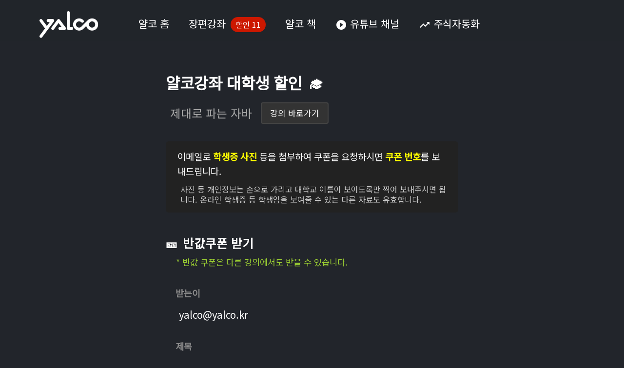

--- FILE ---
content_type: text/html; charset=utf-8
request_url: https://www.yalco.kr/univ-dc?lecture=java
body_size: 26844
content:
<!DOCTYPE html><html lang="ko"><head><meta charSet="utf-8"/><meta http-equiv="x-ua-compatible" content="ie=edge"/><meta name="viewport" content="width=device-width, initial-scale=1, shrink-to-fit=no"/><style data-href="/styles.0b7723b6cb6590b37cb6.css">@import url(https://fonts.googleapis.com/css2?family=Noto+Sans+KR&display=swap);@import url(https://fonts.googleapis.com/css2?family=Nanum+Gothic+Coding:wght@400;700&display=swap);@import url(https://fonts.googleapis.com/css2?family=Fira+Code&display=swap);@import url(https://fonts.googleapis.com/css2?family=Nanum+Pen+Script&display=swap);header{position:fixed;width:100%;top:0;left:0;background-color:rgba(34,37,43,.95);z-index:100}nav a{display:inline-block;height:100%}#inner-header{display:flex;flex-direction:row;padding:0 1rem}#header-logo{cursor:pointer}#header-logo:hover{opacity:.8}#inner-header nav{margin-left:44px;color:#fff;font-size:1.3rem}#inner-header nav ul li{display:inline-block;padding:0 12px;margin:0 8px;cursor:pointer}#inner-header nav ul li a{display:inline-block}#inner-header nav ul li:hover{color:#ddd}#inner-header nav ul li.selected{border-bottom:6px solid #ff4e00}#inner-header nav ul li .discount{display:inline;margin-left:4px;padding:4px 10px;font-size:.76em;color:#fff;background-color:#cc1800;border-radius:16px}#inner-header nav ul li .new{margin-left:.6em;padding:.16em .6em;font-size:.8em;vertical-align:top;color:#ff0;border:2px solid #ff0;border-radius:40px}#menu{display:none}@media only screen and (min-width:1120px){#inner-header{margin:12px auto 0;max-width:1120px;height:72px;line-height:72px}#header-logo{height:72px}#inner-header nav ul li.selected{height:66px}}@media only screen and (min-width:480px) and (max-width:1119px){#inner-header{width:100%;height:64px;line-height:64px}#header-logo{height:64px}#inner-header nav{font-size:1.2rem}#inner-header nav ul li.selected{height:58px}}@media only screen and (max-width:479px){#inner-header{width:100%;height:56px;line-height:56px}#header-logo{height:56px}#menu{display:block;position:absolute;top:0;right:0}#menu img{display:block;width:56px;height:56px}#inner-header nav{display:none;position:fixed;top:56px;left:0;right:0;bottom:0;margin-left:0;background-color:rgba(24,24,24,.75)}#inner-header nav.on{display:block}#inner-header nav>div{height:100%}#inner-header nav ul li{display:block;padding-left:0;height:64px;line-height:64px;margin:0;background-color:#000}#inner-header nav ul li:not(:last-child){border-bottom:1px solid #222}#inner-header nav ul li a{display:block;width:100%;height:100%;line-height:64px;padding-left:32px}}a,abbr,acronym,address,applet,article,aside,audio,b,big,blockquote,body,canvas,caption,center,cite,code,dd,del,details,dfn,div,dl,dt,em,embed,fieldset,figcaption,figure,footer,form,h1,h2,h3,h4,h5,h6,header,hgroup,html,i,iframe,img,ins,kbd,label,legend,li,mark,menu,nav,object,ol,output,p,pre,q,ruby,s,samp,section,small,span,strike,strong,sub,summary,sup,table,tbody,td,tfoot,th,thead,time,tr,tt,u,ul,var,video{margin:0;padding:0;border:0;font-size:100%;vertical-align:baseline}article,aside,details,figcaption,figure,footer,header,hgroup,menu,nav,section{display:block}body{line-height:1}ol,ul{list-style:none}blockquote,q{quotes:none}blockquote:after,blockquote:before,q:after,q:before{content:"";content:none}table{border-collapse:collapse;border-spacing:0}body{background-color:#22252b;font-family:Helvetica Neue,Apple SD Gothic Neo,Noto Sans KR,"sans-serif",Malgun Gothic,"\B9D1\C740   \ACE0\B515",Dotum,"\B3CB\C6C0",sans-serif;position:relative}a{color:inherit;text-decoration:none}footer{color:#888}@media only screen and (min-width:1120px){section.centered{margin:0 auto;width:1120px}}section.centered .banner{width:100%;cursor:pointer}:root{--deckgo-highlight-code-font-family:"Fira Code","Nanum Gothic Coding",monospace;--deckgo-highlight-code-carbon-toolbar-display:none;--deckgo-highlight-code-carbon-header-padding:8px}deckgo-highlight-code{margin:0 0 12px;cursor:pointer;-webkit-touch-callout:none;-webkit-user-select:none;-ms-user-select:none;user-select:none}deckgo-highlight-code:hover{opacity:.96}deckgo-highlight-code:active{opacity:1}div.carbon{display:none!important}.material-icons{vertical-align:middle}deckgo-highlight-code{display:inline-block;padding:0 8px;min-width:560px}.toast-title{font-weight:700}.toast-message{-ms-word-wrap:break-word;word-wrap:break-word}.toast-message a,.toast-message label{color:#fff}.toast-message a:hover{color:#ccc;text-decoration:none}.toast-close-button{position:relative;right:-.3em;top:-.3em;float:right;font-size:20px;font-weight:700;color:#fff;-webkit-text-shadow:0 1px 0 #fff;text-shadow:0 1px 0 #fff;opacity:.8;-ms-filter:progid:DXImageTransform.Microsoft.Alpha(Opacity=80);filter:alpha(opacity=80);line-height:1}.toast-close-button:focus,.toast-close-button:hover{color:#000;text-decoration:none;cursor:pointer;opacity:.4;-ms-filter:progid:DXImageTransform.Microsoft.Alpha(Opacity=40);filter:alpha(opacity=40)}.rtl .toast-close-button{left:-.3em;float:left;right:.3em}button.toast-close-button{padding:0;cursor:pointer;background:0 0;border:0;-webkit-appearance:none}.toast-top-center{top:0;right:0;width:100%}.toast-bottom-center{bottom:0;right:0;width:100%}.toast-top-full-width{top:0;right:0;width:100%}.toast-bottom-full-width{bottom:0;right:0;width:100%}.toast-top-left{top:12px;left:12px}.toast-top-right{top:12px;right:12px}.toast-bottom-right{right:12px;bottom:12px}.toast-bottom-left{bottom:12px;left:12px}#toast-container{position:fixed;z-index:999999;pointer-events:none}#toast-container *{box-sizing:border-box}#toast-container>div{position:relative;pointer-events:auto;overflow:hidden;margin:0 0 6px;padding:15px 15px 15px 50px;width:300px;border-radius:3px;background-position:15px;background-repeat:no-repeat;box-shadow:0 0 12px #999;color:#fff;opacity:.8;-ms-filter:progid:DXImageTransform.Microsoft.Alpha(Opacity=80);filter:alpha(opacity=80)}#toast-container>div.rtl{direction:rtl;padding:15px 50px 15px 15px;background-position:right 15px center}#toast-container>div:hover{box-shadow:0 0 12px #000;opacity:1;-ms-filter:progid:DXImageTransform.Microsoft.Alpha(Opacity=100);filter:alpha(opacity=100);cursor:pointer}#toast-container>.toast-info{background-image:url([data-uri])!important}#toast-container>.toast-error{background-image:url([data-uri])!important}#toast-container>.toast-success{background-image:url([data-uri])!important}#toast-container>.toast-warning{background-image:url([data-uri])!important}#toast-container.toast-bottom-center>div,#toast-container.toast-top-center>div{width:300px;margin-left:auto;margin-right:auto}#toast-container.toast-bottom-full-width>div,#toast-container.toast-top-full-width>div{width:96%;margin-left:auto;margin-right:auto}.toast{background-color:#030303}.toast-success{background-color:#51a351}.toast-error{background-color:#bd362f}.toast-info{background-color:#2f96b4}.toast-warning{background-color:#f89406}.toast-progress{position:absolute;left:0;bottom:0;height:4px;background-color:#000;opacity:.4;-ms-filter:progid:DXImageTransform.Microsoft.Alpha(Opacity=40);filter:alpha(opacity=40)}@media (max-width:240px){#toast-container>div{padding:8px 8px 8px 50px;width:11em}#toast-container>div.rtl{padding:8px 50px 8px 8px}#toast-container .toast-close-button{right:-.2em;top:-.2em}#toast-container .rtl .toast-close-button{left:-.2em;right:.2em}}@media (min-width:241px) and (max-width:480px){#toast-container>div{padding:8px 8px 8px 50px;width:18em}#toast-container>div.rtl{padding:8px 50px 8px 8px}#toast-container .toast-close-button{right:-.2em;top:-.2em}#toast-container .rtl .toast-close-button{left:-.2em;right:.2em}}@media (min-width:481px) and (max-width:768px){#toast-container>div{padding:15px 15px 15px 50px;width:25em}#toast-container>div.rtl{padding:15px 50px 15px 15px}}footer{padding:36px 24px}@media only screen and (min-width:1120px){main{padding-top:84px}footer{width:1120px;margin:0 auto}}@media only screen and (min-width:480px) and (max-width:1119px){main{padding-top:64px}}@media only screen and (max-width:479px){main{padding-top:56px}}.books{margin:72px auto;width:1120px}.books ul{max-width:1120px;display:inline-flex;flex-wrap:wrap;gap:40px}.books ul li{position:relative;width:250px;transition:opacity .35s}.books ul li img{width:250px}.books ul li.new:after{content:"";display:block;position:absolute;left:0;top:0;width:120px;height:120px;background-image:url(/images/books/book-new.png);background-size:cover}.yalcobook{margin:72px auto 0;width:1120px;color:#fff}.yalcobook__title{font-size:2em}.yalcobook__title span{display:inline-block;margin-left:.8em;padding:.3em .6em;vertical-align:top;font-weight:400;font-style:italic;color:#ff0;font-size:.6em;border:2px solid #ff0;border-radius:18px}.yalcobook__brief{font-size:1.3rem;padding:12px 0;color:#aaa}.yalcobook__brief span{margin-right:.32em}.yalcobook__h2{font-size:1.6em}.yalcobook__h2_sub{margin-top:1em;font-size:1.2em;color:#aaa}.yalcobook__details{text-align:center}.yalcobook__details img{width:924px}.yalcobook__movie{margin-top:40px}.yalcobook__buy{margin-top:2em;padding-bottom:1em;font-size:1.36em;font-weight:400;text-align:center;border-bottom:4px dashed hsla(0,0%,100%,.1)}.yalcobook__store-list{display:flex;margin-top:1.6em;margin-bottom:112px;width:100%;gap:20px;text-align:center}.yalcobook__store-list li,.yalcobook__store-list li:hover{flex-grow:1}.yalcobook__store-list li a{display:inline-block;width:100%;padding:22px 0;font-size:1.32em;background-color:rgba(0,0,0,.25);border:2px solid hsla(0,0%,100%,.075);border-radius:8px}.yalcobook__store-list li:hover a{background-color:rgba(0,0,0,.33)}.yalcobook__store-list li a span{margin-right:.2em;margin-left:-.8em}@media only screen and (min-width:1120px){.books ul:hover li{opacity:.5}.books ul:hover li:hover{opacity:1}.books ul:hover li:hover:after{display:none}}@media only screen and (max-width:1119px){.yalcobook{padding:0;width:100vw}.yalcobook__title{padding-left:4vw;font-size:5.2vw}.yalcobook__title span{display:none}.yalcobook__h2,.yalcobook__h2_sub{padding:0 4vw}.yalcobook__brief{margin-top:1em;padding:0 1.2em 0 2.4em;line-height:1.4em;font-size:1.4em;text-indent:-1.6em}.yalcobook__book_img{width:100%}.yalcobook__buy{line-height:1.6em;font-size:1em;text-align:left;padding-left:1.6em;text-indent:-1.2em}.yalcobook__store-list{margin:6vw auto 5.2em;width:90vw;display:flex;flex-direction:column;gap:.6em}.yalcobook__details img{max-width:100vw}}@media only screen and (min-width:480px) and (max-width:1119px){.books{margin:72px auto;width:84vw}.books ul{width:84vw;display:inline-flex;flex-wrap:wrap;gap:6vw}.books ul li{position:relative;width:38vw}.books ul li img{width:39vw}}@media only screen and (max-width:479px){.books{margin:72px auto;width:84vw}.books ul{display:inherit}.books ul li{width:inherit;margin-bottom:6vw}.books ul li a{width:inherit;display:block}.books ul li img{width:84vw}}#yalcoHome{display:flex;flex-direction:column;align-items:center}#yalcoHome .intro{display:flex;flex-direction:row;margin-top:24px;width:1120px}#yalcoHome .intro>div{height:380px}#yalcoHome .intro .words{flex-grow:1;display:flex;align-items:center;justify-content:center}#yalcoHome .intro .words>div{color:#fff;font-size:2.2em;line-height:1.8em}#yalcoHome .intro .words>div>p:first-child strong{background:linear-gradient(90deg,#0f0,#00fa9a);-webkit-background-clip:text;-webkit-text-fill-color:transparent;color:transparent}#yalcoHome .intro .words>div>p:nth-child(2) strong{background:linear-gradient(90deg,orange,#ff0);-webkit-background-clip:text;-webkit-text-fill-color:transparent;color:transparent}#yalcoHome .intro .words>div>p:nth-child(3) strong{background:linear-gradient(90deg,#0ff,#1e90ff);-webkit-background-clip:text;-webkit-text-fill-color:transparent;color:transparent}#yalcoHome .intro .words>div p span{margin-left:.2em;font-weight:700;animation-duration:2s;animation-iteration-count:infinite}#yalcoHome .intro .words>div>p:first-child span{animation-name:blink1}#yalcoHome .intro .words>div>p:nth-child(2) span{animation-name:blink2}#yalcoHome .intro .words>div>p:nth-child(3) span{animation-name:blink3}@keyframes blink1{0%{opacity:1}50%{opacity:0}to{opacity:1}}@keyframes blink2{0%{opacity:.34}33%{opacity:1}83%{opacity:0}to{opacity:.34}}@keyframes blink3{0%{opacity:.17}17%{opacity:0}67%{opacity:1}to{opacity:.17}}#yalcoHome .intro .anim{flex-basis:688px}#yalcoHome .section-title{font-size:2.4em;color:#fff;padding-top:108px}@media only screen and (max-width:1119px) and (min-width:480px){#yalcoHome .intro{display:flex;flex-direction:column;margin-top:36px;gap:24px;width:100vw}#yalcoHome .intro>div{height:inherit}#yalcoHome .intro .anim{flex-basis:55.23vw}}@media only screen and (max-width:479px){#yalcoHome .intro{display:flex;flex-direction:column;margin-top:36px;gap:24px;width:100vw}#yalcoHome .intro>div{height:inherit}#yalcoHome .intro .anim{flex-basis:55.23vw}#yalcoHome .section-title{margin-bottom:8vw}}#introAnim{width:100%;height:100%;position:relative;overflow:hidden}#introAnim *{position:absolute;top:0;left:0;width:100%;height:100%;background-size:contain;background-position:50%;background-repeat:no-repeat}#introAnim .stars{background-image:url(/images/home-anim/stars.png);opacity:1}#introAnim .starlight{animation-duration:3s;animation-iteration-count:infinite}#introAnim .starlight._1{background-image:url(/images/home-anim/starlight1.png);animation-name:starBlink1}#introAnim .starlight._2{background-image:url(/images/home-anim/starlight2.png);animation-name:starBlink2}#introAnim .starlight._3{background-image:url(/images/home-anim/starlight3.png);animation-name:starBlink3}#introAnim .desk{background-image:url(/images/home-anim/desk.png)}#introAnim .monitorLight{background-image:url(/images/home-anim/monitor-light.png);animation-name:monitorBlink;animation-duration:1s;animation-iteration-count:infinite}#introAnim .body{background-image:url(/images/home-anim/body.png);width:47.67%;height:90%;left:inherit;top:inherit;right:0;bottom:-8%;animation-name:bodyRotate;animation-duration:20s;animation-iteration-count:infinite;transform-origin:bottom center}#introAnim .body .face{background-image:url(/images/home-anim/face.png);width:63.41%;height:60.82%;left:17%;overflow:hidden;animation-name:faceRotate;animation-duration:24s;animation-iteration-count:infinite;transform-origin:center 80%}#introAnim .body .face .eyes{background-image:url(/images/home-anim/eyes.png);background-size:100% 200%;background-position-y:0;animation-name:eyesBlink;animation-duration:7s;animation-iteration-count:infinite;animation-timing-function:step-end}#introAnim .body .face .eyebrows{background-image:url(/images/home-anim/eyebrows.png);animation-name:eyebrowsMove;animation-duration:8s;animation-iteration-count:infinite}@keyframes starBlink1{0%{opacity:1}33%{opacity:0}67%{opacity:0}to{opacity:1}}@keyframes starBlink2{0%{opacity:0}33%{opacity:1}67%{opacity:0}to{opacity:0}}@keyframes starBlink3{0%{opacity:0}33%{opacity:0}67%{opacity:1}to{opacity:0}}@keyframes monitorBlink{0%{opacity:0}40%{opacity:.67}64%{opacity:0}86%{opacity:.33}to{opacity:0}}@keyframes bodyRotate{0%{transform:rotate(0deg)}10%{transform:rotate(-1deg)}24%{transform:rotate(4deg)}53%{transform:rotate(-2deg)}82%{transform:rotate(4deg)}96%{transform:rotate(-2deg)}to{transform:rotate(0deg)}}@keyframes faceRotate{0%{transform:rotate(0deg)}20%{transform:rotate(4deg)}24%{transform:rotate(-3deg)}36%{transform:rotate(4deg)}48%{transform:rotate(-2deg)}52%{transform:rotate(4deg)}64%{transform:rotate(-3deg)}72%{transform:rotate(2deg)}78%{transform:rotate(-3deg)}86%{transform:rotate(4deg)}94%{transform:rotate(-2deg)}to{transform:rotate(0deg)}}@keyframes eyesBlink{0%{background-position-y:0}24%{background-position-y:0}25%{background-position-y:100%}26%{background-position-y:0}74%{background-position-y:0}75%{background-position-y:100%}76%{background-position-y:0}79%{background-position-y:0}80%{background-position-y:100%}81%{background-position-y:0}to{background-position-y:0}}@keyframes eyebrowsMove{0%{transform:translateY(0)}20%{transform:translateY(0)}22%{transform:translateY(-1.8%)}24%{transform:translateY(0)}70%{transform:translateY(0)}72%{transform:translateY(-1.8%)}74%{transform:translateY(0)}80%{transform:translateY(0)}82%{transform:translateY(-1.8%)}84%{transform:translateY(0)}to{transform:translateY(0)}}@media only screen and (max-width:1129px){#introAnim{width:100vw;height:55.23vw;position:relative;overflow:hidden}}#lecIntro{margin:0 auto;padding:24px 0;width:1120px;color:#fff;font-size:.9em}#lecIntro .padded{padding:36px 0}#lecIntro h1{font-size:3.6em;line-height:1.28em;margin-bottom:.8em}#lecIntro h1 .disc-msg{margin-right:.4em;padding:12px 24px;font-size:.6em;background-color:#cc1800;color:#fff;border-radius:12px;vertical-align:bottom}#lecIntro h1 .disc-msg strong{margin-left:.3em;color:#ff0;vertical-align:bottom}#lecIntro h1 strong{color:#0ff}#lecIntro .discount{margin-bottom:1.6em;font-size:2.4em;font-weight:400}#lecIntro .discount>*{margin:8px}#lecIntro .discount .before{opacity:.5;text-decoration:line-through}#lecIntro .discount .after{color:#ff0}#lecIntro .descs{margin:16px 0;padding:24px 32px;background-color:#1f1f1f;color:#ccc;border-radius:8px;border:2px solid #222}#lecIntro .descs p{font-size:1.28em;line-height:1.6em;font-weight:400}#lecIntro .descs p strong{color:#ff0}#lecIntro .buttonSpace{margin-top:28px}#lecIntro .buttonSpace button{color:#fff;background-color:#333;font-size:1.28em;font-weight:700;padding:16px 36px;border:0;outline:0;border-radius:8px;cursor:pointer}#lecIntro .buttonSpace button:hover{background-color:#0064c8}#lecIntro .buttonSpace>button:not(:first-child){margin-left:12px}#lecIntro .buttonSpace button.inflearn{background-color:#1dc078}#lecIntro .buttonSpace button.inflearn:hover{background-color:#009652}#lecIntro .buttonSpace button.others{background-color:hsla(0,0%,100%,.1)}#lecIntro .buttonSpace button.others:hover{background-color:hsla(0,0%,100%,.2)}#lecIntro .buttonSpace button.youtube{background-color:#c4302b}#lecIntro .buttonSpace button.youtube:hover{background-color:#a51914}#lecIntro hr{margin:36px 0 64px;border:1px solid #333}#lecIntro .freepart{margin-top:56px;font-size:1.6em;font-weight:400}#lecIntro .freepart span{margin-left:6px;opacity:.5}.book-banner-con{margin:88px 0}#lecIntro .reviews article{background-color:#111;border-radius:10px;border:2px solid hsla(0,0%,100%,.16)}#lecIntro .reviews article:hover{background-color:#000;border:2px solid #000}#lecIntro .reviews article a{display:block;padding:32px 28px}#lecIntro .reviews article .writer{font-size:1.2em;font-weight:700;letter-spacing:.14em;text-align-last:right;opacity:.5}#lecIntro .reviews article .stars{margin:16px 0 24px;font-size:2em;font-weight:700;text-align:center}#lecIntro .reviews article p{font-size:1.1em;line-height:1.5em;opacity:.9}@media only screen and (min-width:1120px){#lecIntro .reviews{margin-top:48px;display:grid;grid-template-columns:1fr 1fr 1fr;grid-auto-rows:auto;gap:14px}}@media only screen and (max-width:1119px){#lecIntro{width:100vw;line-height:2.6em}#lecIntro .padded{margin:0 auto;width:90vw}#lecIntro h1{font-size:2em}#lecIntro h1 .disc-msg{font-size:.8em;padding:1.6vw 3.2vw;border-radius:1.4vw}#lecIntro h1 .title{display:block;margin-top:2vw}#lecIntro .discount{margin-bottom:1.2em;font-size:1.6em}#lecIntro .descs{padding:2em}#lecIntro .buttonSpace button{width:100%;padding:16px 0}#lecIntro .buttonSpace>button:not(:first-child){margin-left:0;margin-top:.6em}#lecIntro .reviews article{margin-top:2vw}#lecIntro .reviews article a{padding:4vw 6vw 8vw}#lecIntro .reviews article .stars{margin:0 0 4vw}#lecIntro .reviews article p{font-size:1.2em}}#yalcoBooks{width:1120px;margin-top:24px;display:flex;gap:20px}#yalcoBooks>a{flex-grow:1;display:block;border-radius:12px;overflow:hidden;height:300px}#yalcoBooks>a>div{width:100%;height:100%;background-color:#fff;background-size:82%;background-repeat:no-repeat;background-position:50%;transition:all .5s}#yalcoBooks>a>div:hover{background-size:88%}#yalcoBooks>a>div.git-github{background-image:url(/images/books/toomuch-git-sm.png)}#yalcoBooks>a>div.html-css-js{background-image:url(/images/books/toomuch-html-sm.png)}#yalcoBooks>a>div.hongong-yalco{background-image:url(/images/books/hongong-sm.png)}@media only screen and (max-width:1119px) and (min-width:480px){#yalcoBooks{margin-top:24px;display:flex;width:94vw;gap:2vw}#yalcoBooks>a>div{background-size:contain}}@media only screen and (max-width:479px){#yalcoBooks{width:90vw;flex-direction:column}#yalcoBooks>a{height:64vw;width:90vw}#yalcoBooks>a>div{background-size:contain}}#yalcoLectures{color:#fff}#yalcoLectures>.subtitle span{margin-right:.32em}#yalcoLectures>.mobile-list{display:none}#yalcoLectures>.list{margin-top:48px}#yalcoLectures>.list article{display:flex;flex-direction:row;border-radius:8px;margin-bottom:64px;cursor:pointer}#yalcoLectures>.list>article:last-child{margin-bottom:0}#yalcoLectures>.list article .thumbnail{position:relative;flex-shrink:0;width:260px;aspect-ratio:23/15;border-radius:8px;overflow:hidden}#yalcoLectures>.list article .thumbnail .image{position:absolute;top:0;left:0;width:100%;height:100%;background-size:100% 100%;background-position:50% 50%;opacity:1;transition-property:background-size,opacity;transition-duration:.5s}#yalcoLectures>.list article:hover .thumbnail .image{background-size:103% 103%}#yalcoLectures>.list article>.text{flex-grow:1;font-size:1.1rem;padding:8px 24px 0 36px;line-height:1.4em;color:#aaa}#yalcoLectures>.list article:hover>.text{color:#fff}#yalcoLectures>.list article>.text h1{font-size:1.5rem;font-weight:700;margin-bottom:16px;color:#fff}#yalcoLectures>.list article>.text h1 .banner{display:inline;margin-right:12px;padding:6px 10px;font-size:.86em;color:#333;border-radius:4px}#yalcoLectures>.list article>.text h1 .banner.free{background-color:#9acd32}#yalcoLectures>.list article>.text h1 .banner.coming{background-color:#ff0}#yalcoLectures>.list article>.text h1 .discount{display:inline;margin-right:14px;padding:6px 10px;font-size:.82em;font-weight:400;background-color:#cc1800;border-radius:4px}#yalcoLectures>.list article>.text h1 .discount b{font-weight:700;color:#ff0}#yalcoLectures>.list article .buttons{margin-top:20px}#yalcoLectures>.list article .buttons a{display:inline-block;margin-right:8px;padding:10px 14px;font-size:1.02em;color:#bbb;background-color:rgba(0,0,0,.33);border-radius:4px;cursor:pointer}#yalcoLectures>.list article .buttons a:hover{color:#fff;background-color:rgba(0,0,0,.5)}@media only screen and (max-width:1119px){#yalcoLectures>.mobile-list article .thumbnail{border-radius:10px 10px 0 0;position:relative;width:100%;overflow:hidden}#yalcoLectures>.mobile-list article .thumbnail .image{position:absolute;top:0;left:0;width:100%;height:100%;background-size:cover;background-position:top;background-repeat:no-repeat}#yalcoLectures>.mobile-list article .desc{position:relative;padding:44px 20px 24px;background-color:hsla(0,0%,100%,.04);border:2px solid hsla(0,0%,100%,.04);border-top:0;border-radius:0 0 10px 10px}#yalcoLectures>.mobile-list article .desc .title{position:absolute;padding:16px 0;left:4%;top:-1.4em;width:92%;box-sizing:border-box;color:#fff;font-size:1.36em;font-weight:700;line-height:1em;text-align:center;border-radius:6px;background-image:linear-gradient(90deg,#a92de2,#4a00e0)}#yalcoLectures>.mobile-list>article:first-child .desc .title{background-image:linear-gradient(90deg,#b22222,tomato)}#yalcoLectures>.mobile-list>article:nth-child(2) .desc .title{background-image:linear-gradient(90deg,#a92de2,#4a00e0)}#yalcoLectures>.mobile-list>article:nth-child(3) .desc .title{background-image:linear-gradient(90deg,#caa500,#965c00)}#yalcoLectures>.mobile-list>article:nth-child(4) .desc .title{background-image:linear-gradient(90deg,#1e90ff,#2e56d0)}#yalcoLectures>.mobile-list>article:nth-child(5) .desc .title{background-image:linear-gradient(90deg,#117a4e,#38b2c0)}#yalcoLectures>.mobile-list>article:nth-child(6) .desc .title{background-image:linear-gradient(90deg,#fd4cbc,#e000ca)}#yalcoLectures>.mobile-list>article:nth-child(7) .desc .title{background-image:linear-gradient(90deg,#c12de2,#6d0097)}#yalcoLectures>.mobile-list article .desc p{color:#ddd;font-size:1.04em;line-height:1.28em}#yalcoLectures>.mobile-list article .desc p:first-child{margin-bottom:2vw}}@media only screen and (max-width:1119px) and (min-width:480px){#yalcoLectures>.list{display:none}#yalcoLectures>.mobile-list{margin-top:24px;display:flex;flex-wrap:wrap;width:94vw;gap:2vw}#yalcoLectures>.mobile-list article{flex-basis:46vw}#yalcoLectures>.mobile-list article .thumbnail{height:28.31vw}}@media only screen and (max-width:479px){#yalcoLectures{width:90vw;box-sizing:border-box}#yalcoLectures>.list{display:none}#yalcoLectures>.mobile-list{display:block}#yalcoLectures>.mobile-list article{margin-top:5.2vw}#yalcoLectures>.mobile-list article .thumbnail{height:55.3846vw}}.playlists{width:1120px;margin-top:36px;color:#fff}.playlists__pl{margin-bottom:64px}.playlists__title{margin-bottom:32px;font-size:1.8em;font-weight:400}.playlists__title span{margin-right:.4em}.playlists__list{display:flex;flex-wrap:wrap;gap:36px 20px}.playlists__item{display:flex;flex-direction:column;width:360px;border-radius:8px;overflow:hidden;cursor:pointer}.playlists__item a{display:flex;flex-direction:column;flex-grow:1}.playlists__thumb{aspect-ratio:1920/1080;background-size:100%;background-position:50%;transition:background-size .5s}.playlists__item_title{flex-grow:1;padding:1em 1em 1.4em;font-weight:400;font-size:1em;line-height:1.5em;color:#ddd;background-color:rgba(0,0,0,.25);transition:background-color .5s}.playlists__item:hover .playlists__thumb{background-size:104%}.playlists__item:hover .playlists__item_title{color:#fff;background-color:rgba(0,0,0,.33)}.playlists__more{margin-top:20px;font-size:1.2em;color:#bbb;text-align:center;padding:1em;background-color:hsla(0,0%,100%,.1);border-radius:8px;cursor:pointer}.playlists__more:hover{color:#fff;background-color:hsla(0,0%,100%,.04)}.playlists__youtube{margin-bottom:108px;text-align:center}.playlists__youtube a button{margin:0 auto;padding:14px 24px;font-size:1.32em;color:#fff;background-color:#c4302b;border:0;outline:none;border-radius:8px;cursor:pointer}.playlists__youtube a button:hover{background-color:#a51914}@media only screen and (max-width:1119px){.playlists{width:94vw}.playlists__list{gap:2vw}.playlists__item{width:46vw}}@media only screen and (max-width:1119px) and (min-width:480px){.playlists__thumb{height:25.875vw}}@media only screen and (max-width:479px){.playlists__list{gap:3vw}.playlists__item{width:100%}}#lecture{color:#fff}#lectures>h1,#recents>h1,#roadmap>h1{font-size:1.6em;font-weight:700;margin:48px 0 12px}#lectures h1 span,#recents h1 span,#roadmap h1 span{display:inline-block;margin-right:8px}#lecture h1{font-size:1.6em;margin-bottom:16px}#lecture .desc{color:#aaa;font-size:1.1em}.larger{font-size:1.2em}#sections{margin-top:36px}.section{margin-top:24px;padding:40px 32px;background-color:rgba(0,0,0,.2);border-radius:8px;overflow:hidden}.section h1{font-size:1.6em;font-weight:700;margin-bottom:12px}.section h1 span{display:inline-block;margin-right:12px;font-weight:400}.section .desc{padding-left:32px}.lessons{margin-top:24px}.lesson{padding:20px 0 20px 42px;cursor:pointer}.lessons>.lesson:not(:last-child){border-bottom:2px solid hsla(0,0%,100%,.04)}.lesson h1{font-size:1.4em;font-weight:400}.lesson:hover h1{color:#add8e6}.lesson .desc{padding:10px 0 0 26px;line-height:1.5em;font-size:1.1em;color:#aaa}.slideCon{cursor:pointer;text-align:center}.slideCon *{-webkit-touch-callout:none;-webkit-user-select:none;-ms-user-select:none;user-select:none}.slideCon .slide:not(.on),.slideCon div.slide:not(.on){display:none}.showcase{display:block;background-color:#fff;border:3px solid #e4e4e4;border-radius:4px;overflow:hidden}.showcase-visit{font-size:1.1em;text-align:center}.markdown-body .showcase-visit a{display:inline-block;margin:0;width:inherit;padding:8px 24px 10px;font-size:.86em;font-weight:700;background-color:#e4e4e4;color:#555;border-radius:0 0 6px 6px}.markdown-body .showcase-visit a span{margin-right:4px}.markdown-body .slideCon a{color:#48d1cc}.markdown-body .slideCon strong{color:#ff0}.slideCon div.slide{display:flex;flex-direction:row;align-items:center;height:640px;color:#fff;background-color:#222;font-size:1.8em;color:#bbb}.slideCon div.slide,.slideCon div.slide>div{width:100%;text-align:center}.slideCon div.slide .title{font-size:1.6em;font-weight:700;margin-bottom:24px;color:#fff}.slideCon div.slide ul{display:inline-block;text-align-last:left}.slideCon .page{display:inline-block;color:#fff;background-color:#555;margin:12px 0 24px;padding:4px 12px;border-radius:4px;letter-spacing:4px}#lecture.notion{color:#fff}#lecture.notion>h1{font-size:2.4em;margin:2em;text-align:center}#lecture.notion>h1 span{margin-right:.3em}#lecture.notion .section{background-color:rgba(0,0,0,.2);padding:40px 56px}#lecture.notion .section h1{margin-bottom:32px;font-size:1.4em}#lecture.notion .section li{font-size:1.2em;display:flex;flex-direction:row;gap:12px;height:44px;line-height:44px}#lecture.notion .section li a{display:block}#lecture.notion .section li a:hover{color:#9acd32}#lecture.notion .section li .checker{flex-basis:44px;text-align:center;cursor:pointer}#lecture.notion .section li .checker>span{display:none}#lecture.notion .section li.last{background-color:rgba(0,0,0,.4);margin:8px 0;border-radius:8px}#lecture.notion .section li.last a{color:#ff0;font-weight:700}#lecture.notion .section li.last .checker:not(:hover)>span.last,#lecture.notion .section li.opened .checker:not(:hover)>span.opened{display:inherit}#lecture.notion .section li.opened{color:#555}#lecture.notion .section li.last .checker:hover>span.delete,#lecture.notion .section li.opened .checker:hover>span.delete{display:inherit}#mobileLecture{color:#fff}#mobileLecture .thumbnail{position:relative;margin-top:2vw;width:100%;aspect-ratio:23/15;overflow:hidden}#mobileLecture .thumbnail .image{position:absolute;top:0;left:0;width:100%;height:100%;background-size:cover;background-position:50%;background-repeat:no-repeat}#mobileLecture .content{padding:8vw 6vw}#mobileLecture .content h1{font-size:1.8em;margin-bottom:18px}#mobileLecture .content p{margin-top:.4em;font-size:1.12em;line-height:1.2em;color:#ccc}#mobileLecture .content .buttons{margin-top:8vw}#mobileLecture .content .buttons a{display:block;padding:1.06em;margin-bottom:.6em;font-size:1.24em;text-align:center;background-color:#222;border:2px solid #333;border-radius:6px}#lecturesCon{display:flex;justify-content:center}#univDc{color:#fff;margin:72px auto;width:600px;padding:0 24px;line-height:1.67em}#univDc h1{font-size:2em}#univDc h1 span{margin-left:.4em}#univDc .pick-any{margin-top:2em;font-size:1.2em}#univDc h2{display:flex;align-items:center;margin-top:1.2em;padding-left:.4em;font-size:1.48em;font-weight:400;color:#aaa}#univDc h2 a{margin-left:1em;padding:.4em 1em;font-size:.72em;color:#fff;border:2px solid #444;background-color:#333;border-radius:.24em}#univDc h2 a:hover{color:#add8e6;background-color:#333}#univDc>div{margin-top:36px;font-size:1.28em}#univDc>div>*{padding:0}#univDc .info{padding:16px 24px;background-color:#222;border-radius:6px;font-size:.92em;line-height:1.6em}#univDc .info>p{margin-top:12px;padding-left:.4em;font-size:.86em;color:#ccc;line-height:1.33}#univDc .info>p>p{padding:1em 0 0 1.2em}#univDc .info strong{color:#ff0;font-weight:700}#univDc h3{font-size:1.2em;padding-top:2em;padding-bottom:0}#univDc h3.special{margin-top:2.4em;border-top:4px solid #333}#univDc h3 span{margin-right:.4em}#univDc .note{display:block;padding:.8em .8em 0 1.2em;color:#9acd32;font-size:.86em}#univDc dl{padding:0 1em}#univDc dt{margin-top:2em;font-size:.9em;font-weight:700;color:#888}#univDc dd{margin-top:.8em;padding-left:1.4em;text-indent:-1.1em;line-height:1.5em}#univDc dd a{color:#ff69b4;font-weight:700;text-decoration:underline}@media only screen and (max-width:479px){#univDc{width:90vw;margin:32px auto;padding:0;font-size:.84em}#univDc .info{box-sizing:border-box;font-size:1em}#univDc .info>p{margin-top:4.4vw;font-size:.9em;padding-left:1.32em;text-indent:-1.44em}#univDc h2{flex-direction:column;align-items:flex-start;gap:.64em}#univDc h2 a{margin-left:0;padding:.64em 1.6em;display:block;font-size:.84em}#univDc h3{padding-top:2em;padding-bottom:0}#univDc dl{padding-top:0;padding-bottom:0}#univDc dd{margin-top:.28em}}#questions{color:#fff;margin:72px auto;max-width:900px;padding:0 24px;line-height:1.67em}#questions h1{font-size:2em;line-height:1.5em;margin-bottom:1em}#questions p{font-size:1.2em;margin:1em 0}#questions b{font-weight:700;color:#9acd32}#questions i{display:block;margin-top:.5em;font-style:normal;opacity:.67}#questions img{max-width:100%}.redir{padding:48px 24px}.redir__title{color:#fff;margin-bottom:1.6em;line-height:1.33em}.redir__opt-item{margin-top:.8em}.redir__opt-item a{display:block;padding:1.4em 1.2em;line-height:1.24em;font-size:1.4em;color:#fff;background-color:#333;border-radius:.4em}#smartstore-link-container{padding:24px}#smartstore-link-container .link{color:#fff;text-align:center;height:64px;line-height:64px;font-size:1.5rem;background-color:#22b500;cursor:pointer}#smartstore-link-container .link:hover{color:#ff0}@media only screen and (min-width:1120px){#smartstore-link-container{top:84px}#smartstore-link-container .link{margin:0 auto;width:680px}}@media only screen and (min-width:480px) and (max-width:1119px){#smartstore-link-container{top:64px}#smartstore-link-container .link{margin:0 auto;width:680px}}@media only screen and (max-width:479px){#smartstore-link-container .link{width:100%}}#tags-space{padding:24px;background-color:#222}#tags-space .tags>div{display:inline-block;font-size:.82rem;padding:6px 8px;background-color:rgba(0,0,0,.25);color:#aaa;border-radius:4px;margin:3px;cursor:pointer}#tags-space .tags div.on,#tags-space .tags div:hover{padding:4px 6px;border:2px solid #fff;background-color:#111;color:#fff}#tags-space .tags div span{color:rgba(206,132,0,.5)}#tags-space .tags div.on span,#tags-space .tags div:hover span{color:#ce8400}#tags-space-toggle{display:none}#video-thumbs{padding-top:36px}#video-thumbs article{display:inline-block;height:355px;margin-right:12px;vertical-align:top}#video-thumbs article,#video-thumbs article>*{width:355px}#video-thumbs article .thumbnail{position:relative;height:200px;background-color:#000;margin-bottom:12px;overflow:hidden;cursor:pointer}#video-thumbs article .thumbnail .desc{padding:32px 24px;line-height:1.4em;color:#b4b4b4}#video-thumbs article .thumbnail .desc .title{color:#fff;font-size:1.1rem;font-weight:700;margin-bottom:16px}#video-thumbs article .thumbnail .image{position:absolute;top:0;left:0;width:100%;height:100%;background-size:100% 100%;background-position:50% 50%;opacity:1;transition-property:background-size,opacity;transition-duration:.5s}#video-thumbs article .thumbnail:hover .image{background-size:120% 120%;opacity:.08}#video-thumbs article .tags{text-align:left}#video-thumbs article .tags div{display:inline-block;color:#ccc;font-size:.95rem;padding:6px 8px;background-color:#242424;border-radius:4px;margin:3px;cursor:pointer}#video-thumbs article .tags div:hover{background-color:rgba(0,0,0,.5)}#video-thumbs article .tags div span{color:#555}@media only screen and (min-width:1120px){#tags-space .tags{margin:0 auto;width:1120px}}@media only screen and (min-width:480px) and (max-width:1119px){#video-thumbs.centered{margin:0 auto;width:722px}#video-thumbs article:nth-child(2n){margin-right:0}}@media only screen and (max-width:479px){#tags-space:not(.open){height:56px;overflow:hidden}#tags-space-toggle{display:block;color:#fff;background-color:#222;height:44px;line-height:44px;text-align:center;font-weight:700}#video-thumbs{text-align:center}#video-thumbs article{height:inherit;padding-bottom:32px}#video-thumbs article,#video-thumbs article>*{width:90vw}#video-thumbs article .thumbnail{height:50.6vw}#video-thumbs article{margin-right:0}}#replacement{margin:48px auto 96px;padding:32px;width:1120px;box-sizing:border-box;font-size:1.1em;line-height:1.5em;background-color:#fff;border-radius:12px}#replacement h1{font-size:1.4em;margin-bottom:1em}#replacement h1 i{margin-right:.2em;padding:.2em .8em;font-size:.8em;font-style:normal;font-weight:400;color:#fff;background-color:#8b0000;border-radius:2em}#replacement b{color:#00008b;background-color:bisque}#replacement a{display:block;margin:16px 0 64px;padding:16px;font-size:1.1em;text-align:center;color:#fff;background:linear-gradient(90deg,#6a5acd,#00008b);border-radius:8px}#replacement a:hover{opacity:.9}#replacement a span{margin-right:.5em;padding:4px 10px;font-size:.8em;font-weight:700;color:#00008b;background-color:#ff0;border-radius:16px}#video-iframe{display:block}article.post{background-color:#fff}article.post section{padding:24px 32px}article.post a{width:100%;text-decoration:none}article.post a:hover{color:#0366d6;text-decoration:none}article.post #youtube-link{height:64px;line-height:64px;background-color:#eee;text-align:center;font-size:1.25em;font-weight:700}article.post #youtube-link:hover{background-color:#f8f8f8}article.post #youtube-link img{display:inline-block;width:56px;vertical-align:middle;margin-bottom:2px;background-color:transparent}#tag-other-videos{color:#fff;font-size:1.6rem;font-weight:700;margin-top:56px}@media only screen and (max-width:479px){*{font-size:.9em}article.post section{padding:12px 16px}#video-iframe{width:100vw;height:56.25vw}#tag-other-videos{margin:56px auto 0;width:90vw}.disqus{padding:16px}}.lesson-page{display:flex;margin:0 auto;width:1440px}aside{flex-grow:1;margin-right:44px;padding-top:24px;color:#bbb}aside .sec{background-color:rgba(0,0,0,.44)}aside .sec>h1{font-size:.86rem;font-weight:700;margin:0;padding:14px 18px 14px 36px;text-indent:-18px}aside .sec li{background-color:hsla(0,0%,100%,.04);margin-bottom:1px}aside .sec li.on{background-color:#fff;color:#111;font-weight:700}aside .sec li:not(.on):hover{color:#ddd}aside .sec li a{display:block;padding:10px 16px 10px 40px;font-size:.86em;text-indent:-16px;line-height:1.3em}.contents{width:1120px}#lectureTitle{margin-top:24px;padding:12px 20px;background-color:hsla(0,0%,100%,.04);border-radius:4px;font-size:1.1em;text-align:center;color:#fff;cursor:pointer}#lectureTitle:hover{background-color:hsla(0,0%,100%,.08)}#lectureTitle span{margin-right:6px}#sectionInfo{margin:36px 0 16px;font-size:1.4em;color:grey}#lessonInfo{margin-bottom:32px;padding-left:6px;font-size:2.2em;font-weight:700;color:#fff}#askYalco{padding:32px;background-color:#eee}#askYalco h1{font-size:1.33em;margin-bottom:0}#askYalco h1 span{font-weight:700;margin-left:8px}#askYalco h1 i{display:inline-block;padding:6px 10px;margin-left:12px;font-style:normal;font-size:.68em;background-color:#8b0000;color:#fff;border-radius:4px}#askYalco .sorry{padding-left:.8em}#askYalco .desc-n-contact{display:flex;flex-direction:row;padding:24px 16px 0;line-height:1.5em}#askYalco .desc-n-contact .desc{color:#555;font-size:1em}#askYalco .desc-n-contact .contact{padding-left:64px}#askYalco .desc-n-contact .contact .item{color:#888;font-size:.9em}#askYalco .desc-n-contact .contact .item span{color:#1e90ff}#askYalco .desc-n-contact .contact .content{color:#333;margin-bottom:18px}#askYalco .desc-n-contact .contact .content .vacation{padding-left:1em;color:tomato;font-weight:700}#askYalco .before-ask{padding:16px}#askYalco .before-ask h2{font-size:1.1em;font-weight:700;margin-bottom:.8em}#askYalco .before-ask h2 span[role=img]{margin-right:.4em}#askYalco .before-ask ul li{padding-left:.4em;line-height:1.8em;font-size:.96em;color:#555}#askYalco .before-ask ul li b{font-weight:700;color:#6a5acd}#askYalco .before-ask ul li:before{content:"\2705";margin-right:.6em}.prevNextLink{font-size:1.2em;background-color:#222;color:#888}.prevNextLink a{display:block;padding:20px 28px}.prevNextLink:hover{color:#fff}.prevNextLink span{display:inline-block;margin-right:16px;color:grey;font-weight:700}article.post{background-color:#fafafa}@media only screen and (min-width:1120px){#video-iframe,article.post{margin:0 auto;width:1120px}#video-iframe{height:630px}}@media only screen and (min-width:480px) and (max-width:1119px){#video-iframe{width:100vw;height:56.25vw}#tag-other-videos{margin:52px auto 0;width:722px}}@media only screen and (max-width:479px){#video-iframe{width:100vw;height:56.25vw}#tag-other-videos{margin:56px auto 0;width:90vw}}@media only screen and (max-width:1439px){.lesson-page{width:1120px}aside{display:none}}.lesson-page.hide-toc{width:1120px}.lesson-page.hide-toc aside{width:1120px;display:none}span.update:before{content:"N";color:#fff;background-color:#ff4e00;border-radius:.2em 0 0 .2em}span.update:after,span.update:before{display:inline-block;padding:.2em .5em;font-size:.9em;font-weight:700}span.update:after{margin-right:.4em;content:"\CD94\AC00\C0AC\D56D";color:#ff0;background-color:#444;border-radius:0 .2em .2em 0}#titlePage{position:fixed;z-index:999;display:flex;align-items:center;justify-content:center;top:0;left:0;width:100vw;height:100vh;background-color:#111;letter-spacing:.08em}#titlePage .titles{text-align:center}#titlePage .titles h1{margin-top:2vw;font-size:4.2vw;color:#fff}#titlePage .titles h2{margin-top:2.8vw;font-size:3.6vw;color:#f8981d}#titlePage .titles h3{margin-top:2.8vw;font-size:2.8vw;color:#f8981d}#titlePage .titles .link{display:inline-block;margin-top:5.2vw;color:#0af;font-size:3vw;font-weight:700}#titlePage .titles .link span{color:#0f0}#titlePage .leftTop{position:absolute;top:3.2vw;left:3.2vw;color:#fff;font-size:2.2vw}#titlePage .leftTop span{margin-right:1vw;color:#5d87a1}.markdown-body .octicon{display:inline-block;fill:currentColor;vertical-align:text-bottom}.markdown-body .anchor{float:left;line-height:1;margin-left:-20px;padding-right:4px}.markdown-body .anchor:focus{outline:none}.markdown-body h1 .octicon-link,.markdown-body h2 .octicon-link,.markdown-body h3 .octicon-link,.markdown-body h4 .octicon-link,.markdown-body h5 .octicon-link,.markdown-body h6 .octicon-link{color:#1b1f23;vertical-align:middle;visibility:hidden}.markdown-body h1:hover .anchor,.markdown-body h2:hover .anchor,.markdown-body h3:hover .anchor,.markdown-body h4:hover .anchor,.markdown-body h5:hover .anchor,.markdown-body h6:hover .anchor{text-decoration:none}.markdown-body h1:hover .anchor .octicon-link,.markdown-body h2:hover .anchor .octicon-link,.markdown-body h3:hover .anchor .octicon-link,.markdown-body h4:hover .anchor .octicon-link,.markdown-body h5:hover .anchor .octicon-link,.markdown-body h6:hover .anchor .octicon-link{visibility:visible}.markdown-body h1:hover .anchor .octicon-link:before,.markdown-body h2:hover .anchor .octicon-link:before,.markdown-body h3:hover .anchor .octicon-link:before,.markdown-body h4:hover .anchor .octicon-link:before,.markdown-body h5:hover .anchor .octicon-link:before,.markdown-body h6:hover .anchor .octicon-link:before{width:16px;height:16px;content:" ";display:inline-block;background-image:url("data:image/svg+xml;charset=utf-8,%3Csvg xmlns='http://www.w3.org/2000/svg' viewBox='0 0 16 16' version='1.1' width='16' height='16' aria-hidden='true'%3E%3Cpath fill-rule='evenodd' d='M4 9h1v1H4c-1.5 0-3-1.69-3-3.5S2.55 3 4 3h4c1.45 0 3 1.69 3 3.5 0 1.41-.91 2.72-2 3.25V8.59c.58-.45 1-1.27 1-2.09C10 5.22 8.98 4 8 4H4c-.98 0-2 1.22-2 2.5S3 9 4 9zm9-3h-1v1h1c1 0 2 1.22 2 2.5S13.98 12 13 12H9c-.98 0-2-1.22-2-2.5 0-.83.42-1.64 1-2.09V6.25c-1.09.53-2 1.84-2 3.25C6 11.31 7.55 13 9 13h4c1.45 0 3-1.69 3-3.5S14.5 6 13 6z'/%3E%3C/svg%3E")}.markdown-body{-ms-text-size-adjust:100%;-webkit-text-size-adjust:100%;color:#24292e;font-family:Helvetica Neue,Apple SD Gothic Neo,Noto Sans KR,"sans-serif",Malgun Gothic,"\B9D1\C740   \ACE0\B515",Dotum,"\B3CB\C6C0",sans-serif;font-size:16px;line-height:1.5;word-wrap:break-word}.markdown-body details{display:block}.markdown-body summary{display:list-item}.markdown-body a{background-color:initial}.markdown-body a:active,.markdown-body a:hover{outline-width:0}.markdown-body strong{font-weight:inherit;font-weight:bolder;color:#0000cd}.markdown-body em{color:grey;font-style:italic}.markdown-body h1{margin:.67em 0}.markdown-body img{border-style:none}.markdown-body code,.markdown-body kbd,.markdown-body pre{font-family:monospace,monospace;font-size:1em}.markdown-body hr{box-sizing:initial;overflow:visible}.markdown-body input{font:inherit;margin:0;overflow:visible}.markdown-body [type=checkbox]{box-sizing:border-box;padding:0}.markdown-body *{box-sizing:border-box}.markdown-body input{font-family:inherit;font-size:inherit;line-height:inherit}.markdown-body a{color:#0366d6}.markdown-body a:hover{text-decoration:underline}.markdown-body strong{font-weight:600}.markdown-body hr{height:0;margin:15px 0;overflow:hidden;background:transparent;border-bottom:1px solid #dfe2e5}.markdown-body hr:after,.markdown-body hr:before{display:table;content:""}.markdown-body hr:after{clear:both}.markdown-body table{border-spacing:0;border-collapse:collapse}.markdown-body td,.markdown-body th{padding:0}.markdown-body details summary{cursor:pointer}.markdown-body h1,.markdown-body h2,.markdown-body h3,.markdown-body h4,.markdown-body h5,.markdown-body h6{margin-top:0;margin-bottom:0}.markdown-body h1{font-size:32px}.markdown-body h1,.markdown-body h2{font-weight:600}.markdown-body h2{font-size:24px}.markdown-body h3{font-size:20px}.markdown-body h3,.markdown-body h4{font-weight:600}.markdown-body h4{font-size:16px}.markdown-body h5{font-size:14px}.markdown-body h5,.markdown-body h6{font-weight:600}.markdown-body h6{font-size:12px}.markdown-body p{margin-top:0;margin-bottom:10px}.markdown-body blockquote{margin:0}.markdown-body ol,.markdown-body ul{padding-left:0;margin-top:0;margin-bottom:0}.markdown-body ol ol,.markdown-body ul ol{list-style-type:lower-roman}.markdown-body ol ol ol,.markdown-body ol ul ol,.markdown-body ul ol ol,.markdown-body ul ul ol{list-style-type:lower-alpha}.markdown-body dd{margin-left:0}.markdown-body code,.markdown-body pre{font-family:SFMono-Regular,Consolas,Liberation Mono,Menlo,monospace;font-size:12px}.markdown-body pre{margin-top:0;margin-bottom:0}.markdown-body input::-webkit-inner-spin-button,.markdown-body input::-webkit-outer-spin-button{margin:0;-webkit-appearance:none;appearance:none}.markdown-body :checked+.radio-label{position:relative;z-index:1;border-color:#0366d6}.markdown-body .border{border:1px solid #e1e4e8!important}.markdown-body .border-0{border:0!important}.markdown-body .border-bottom{border-bottom:1px solid #e1e4e8!important}.markdown-body .rounded-1{border-radius:3px!important}.markdown-body .bg-white{background-color:#fff!important}.markdown-body .bg-gray-light{background-color:#fafbfc!important}.markdown-body .text-gray-light{color:#6a737d!important}.markdown-body .pl-3,.markdown-body .px-3{padding-left:16px!important}.markdown-body .px-3{padding-right:16px!important}.markdown-body .f6{font-size:12px!important}.markdown-body .lh-condensed{line-height:1.25!important}.markdown-body .text-bold{font-weight:600!important}.markdown-body .pl-c{color:#6a737d}.markdown-body .pl-c1,.markdown-body .pl-s .pl-v{color:#005cc5}.markdown-body .pl-e,.markdown-body .pl-en{color:#6f42c1}.markdown-body .pl-s .pl-s1,.markdown-body .pl-smi{color:#24292e}.markdown-body .pl-ent{color:#22863a}.markdown-body .pl-k{color:#d73a49}.markdown-body .pl-pds,.markdown-body .pl-s,.markdown-body .pl-s .pl-pse .pl-s1,.markdown-body .pl-sr,.markdown-body .pl-sr .pl-cce,.markdown-body .pl-sr .pl-sra,.markdown-body .pl-sr .pl-sre{color:#032f62}.markdown-body .pl-smw,.markdown-body .pl-v{color:#e36209}.markdown-body .pl-bu{color:#b31d28}.markdown-body .pl-ii{color:#fafbfc;background-color:#b31d28}.markdown-body .pl-c2{color:#fafbfc;background-color:#d73a49}.markdown-body .pl-c2:before{content:"^M"}.markdown-body .pl-sr .pl-cce{font-weight:700;color:#22863a}.markdown-body .pl-ml{color:#735c0f}.markdown-body .pl-mh,.markdown-body .pl-mh .pl-en,.markdown-body .pl-ms{font-weight:700;color:#005cc5}.markdown-body .pl-mi{font-style:italic;color:#24292e}.markdown-body .pl-mb{font-weight:700;color:#24292e}.markdown-body .pl-md{color:#b31d28;background-color:#ffeef0}.markdown-body .pl-mi1{color:#22863a;background-color:#f0fff4}.markdown-body .pl-mc{color:#e36209;background-color:#ffebda}.markdown-body .pl-mi2{color:#f6f8fa;background-color:#005cc5}.markdown-body .pl-mdr{font-weight:700;color:#6f42c1}.markdown-body .pl-ba{color:#586069}.markdown-body .pl-sg{color:#959da5}.markdown-body .pl-corl{text-decoration:underline;color:#032f62}.markdown-body .mb-0{margin-bottom:0!important}.markdown-body .my-2{margin-bottom:8px!important;margin-top:8px!important}.markdown-body .pl-0{padding-left:0!important}.markdown-body .py-0{padding-top:0!important;padding-bottom:0!important}.markdown-body .pl-1{padding-left:4px!important}.markdown-body .pl-2{padding-left:8px!important}.markdown-body .py-2{padding-top:8px!important;padding-bottom:8px!important}.markdown-body .pl-3{padding-left:16px!important}.markdown-body .pl-4{padding-left:24px!important}.markdown-body .pl-5{padding-left:32px!important}.markdown-body .pl-6{padding-left:40px!important}.markdown-body .pl-7{padding-left:48px!important}.markdown-body .pl-8{padding-left:64px!important}.markdown-body .pl-9{padding-left:80px!important}.markdown-body .pl-10{padding-left:96px!important}.markdown-body .pl-11{padding-left:112px!important}.markdown-body .pl-12{padding-left:128px!important}.markdown-body hr{border-bottom-color:#eee}.markdown-body kbd{display:inline-block;padding:3px 5px;font:11px SFMono-Regular,Consolas,Liberation Mono,Menlo,monospace;line-height:10px;color:#444d56;vertical-align:middle;background-color:#fafbfc;border:1px solid #d1d5da;border-radius:3px;box-shadow:inset 0 -1px 0 #d1d5da}.markdown-body:after,.markdown-body:before{display:table;content:""}.markdown-body:after{clear:both}.markdown-body>:first-child{margin-top:0!important}.markdown-body>:last-child{margin-bottom:0!important}.markdown-body a:not([href]){color:inherit;text-decoration:none}.markdown-body blockquote,.markdown-body details,.markdown-body dl,.markdown-body ol,.markdown-body p,.markdown-body pre,.markdown-body table,.markdown-body ul{margin-top:0;margin-bottom:16px}.markdown-body hr{height:.25em;padding:0;margin:24px 0;background-color:#e1e4e8;border:0}.markdown-body blockquote{padding:0 1em;color:#6a737d;border-left:.25em solid #dfe2e5}.markdown-body blockquote>:first-child{margin-top:0}.markdown-body blockquote>:last-child{margin-bottom:0}.markdown-body h1,.markdown-body h2,.markdown-body h3,.markdown-body h4,.markdown-body h5,.markdown-body h6{margin-top:24px;margin-bottom:16px;font-weight:600;line-height:1.25}.markdown-body h1{font-size:2em}.markdown-body h1,.markdown-body h2{padding-bottom:.3em;border-bottom:1px solid #eaecef}.markdown-body h2{font-size:1.5em}.markdown-body h3{font-size:1.25em}.markdown-body h4{font-size:1em}.markdown-body h5{font-size:.875em}.markdown-body h6{font-size:.85em;color:#6a737d}.markdown-body ol,.markdown-body ul{padding-left:2em}.markdown-body ol ol,.markdown-body ol ul,.markdown-body ul ol,.markdown-body ul ul{margin-top:0;margin-bottom:0}.markdown-body li{word-wrap:break-all}.markdown-body li>p{margin-top:16px}.markdown-body li+li{margin-top:.25em}.markdown-body dl{padding:0}.markdown-body dl dt{padding:0;margin-top:16px;font-size:1em;font-style:italic;font-weight:600}.markdown-body dl dd{padding:0 16px;margin-bottom:16px}.markdown-body table{display:block;width:100%;overflow:auto}.markdown-body table th{font-weight:600}.markdown-body table td,.markdown-body table th{padding:6px 13px;border:1px solid #dfe2e5}.markdown-body table tr{background-color:#fff;border-top:1px solid #c6cbd1}.markdown-body table tr:nth-child(2n){background-color:#f6f8fa}.markdown-body img{max-width:100%;box-sizing:initial;background-color:#fff}.markdown-body img[align=right]{padding-left:20px}.markdown-body img[align=left]{padding-right:20px}.markdown-body code{padding:.2em .4em;margin:0;font-size:85%;background-color:rgba(27,31,35,.05);border-radius:3px}.markdown-body pre{word-wrap:normal}.markdown-body pre>code{padding:0;margin:0;font-size:100%;word-break:normal;white-space:pre;background:transparent;border:0}.markdown-body .highlight{margin-bottom:16px}.markdown-body .highlight pre{margin-bottom:0;word-break:normal}.markdown-body .highlight pre,.markdown-body pre{padding:16px;overflow:auto;font-size:85%;line-height:1.45;background-color:#f6f8fa;border-radius:3px}.markdown-body pre code{display:inline;max-width:auto;padding:0;margin:0;overflow:visible;line-height:inherit;word-wrap:normal;background-color:initial;border:0}.markdown-body .commit-tease-sha{display:inline-block;font-family:SFMono-Regular,Consolas,Liberation Mono,Menlo,monospace;font-size:90%;color:#444d56}.markdown-body .full-commit .btn-outline:not(:disabled):hover{color:#005cc5;border-color:#005cc5}.markdown-body .blob-wrapper{overflow-x:auto;overflow-y:hidden}.markdown-body .blob-wrapper-embedded{max-height:240px;overflow-y:auto}.markdown-body .blob-num{width:1%;min-width:50px;padding-right:10px;padding-left:10px;font-family:SFMono-Regular,Consolas,Liberation Mono,Menlo,monospace;font-size:12px;line-height:20px;color:rgba(27,31,35,.3);text-align:right;white-space:nowrap;vertical-align:top;cursor:pointer;-webkit-user-select:none;-ms-user-select:none;user-select:none}.markdown-body .blob-num:hover{color:rgba(27,31,35,.6)}.markdown-body .blob-num:before{content:attr(data-line-number)}.markdown-body .blob-code{position:relative;padding-right:10px;padding-left:10px;line-height:20px;vertical-align:top}.markdown-body .blob-code-inner{overflow:visible;font-family:SFMono-Regular,Consolas,Liberation Mono,Menlo,monospace;font-size:12px;color:#24292e;word-wrap:normal;white-space:pre}.markdown-body .pl-token.active,.markdown-body .pl-token:hover{cursor:pointer;background:#ffea7f}.markdown-body .tab-size[data-tab-size="1"]{-moz-tab-size:1;-o-tab-size:1;tab-size:1}.markdown-body .tab-size[data-tab-size="2"]{-moz-tab-size:2;-o-tab-size:2;tab-size:2}.markdown-body .tab-size[data-tab-size="3"]{-moz-tab-size:3;-o-tab-size:3;tab-size:3}.markdown-body .tab-size[data-tab-size="4"]{-moz-tab-size:4;-o-tab-size:4;tab-size:4}.markdown-body .tab-size[data-tab-size="5"]{-moz-tab-size:5;-o-tab-size:5;tab-size:5}.markdown-body .tab-size[data-tab-size="6"]{-moz-tab-size:6;-o-tab-size:6;tab-size:6}.markdown-body .tab-size[data-tab-size="7"]{-moz-tab-size:7;-o-tab-size:7;tab-size:7}.markdown-body .tab-size[data-tab-size="8"]{-moz-tab-size:8;-o-tab-size:8;tab-size:8}.markdown-body .tab-size[data-tab-size="9"]{-moz-tab-size:9;-o-tab-size:9;tab-size:9}.markdown-body .tab-size[data-tab-size="10"]{-moz-tab-size:10;-o-tab-size:10;tab-size:10}.markdown-body .tab-size[data-tab-size="11"]{-moz-tab-size:11;-o-tab-size:11;tab-size:11}.markdown-body .tab-size[data-tab-size="12"]{-moz-tab-size:12;-o-tab-size:12;tab-size:12}.markdown-body .task-list-item{list-style-type:none}.markdown-body .task-list-item+.task-list-item{margin-top:3px}.markdown-body .task-list-item input{margin:0 .2em .25em -1.6em;vertical-align:middle}.markdown-body ul{list-style-type:disc}.markdown-body ol{list-style-type:decimal}.movie-temp{display:flex;height:100vh;justify-content:center;align-items:center}.movie-temp h1{font-size:2em;color:#fff}.movie-temp p{margin-top:2em;line-height:1.4em;font-size:1.2em;text-align:center;color:#ccc}</style><meta name="generator" content="Gatsby 2.24.83"/><title data-react-helmet="true">얄코강좌 대학생 할인 | 얄코</title><link data-react-helmet="true" href="https://fonts.googleapis.com/icon?family=Material+Icons" rel="stylesheet"/><meta data-react-helmet="true" name="description" content="어려운 프로그래밍 개념들을 쉽게 설명해주는 유튜브 채널 &#x27;얄팍한 코딩사전&#x27;.  영상에서 다 알려주지 못한 정보들이나 자주 묻는 질문들의 답변들, 예제 코드들을 얄코에서 확인하세요!"/><meta data-react-helmet="true" property="og:title" content="얄코강좌 대학생 할인"/><meta data-react-helmet="true" property="og:description" content="어려운 프로그래밍 개념들을 쉽게 설명해주는 유튜브 채널 &#x27;얄팍한 코딩사전&#x27;.  영상에서 다 알려주지 못한 정보들이나 자주 묻는 질문들의 답변들, 예제 코드들을 얄코에서 확인하세요!"/><meta data-react-helmet="true" property="og:type" content="website"/><meta data-react-helmet="true" name="twitter:card" content="summary"/><meta data-react-helmet="true" name="twitter:creator" content="얄코"/><meta data-react-helmet="true" name="twitter:title" content="얄코강좌 대학생 할인"/><meta data-react-helmet="true" name="twitter:description" content="어려운 프로그래밍 개념들을 쉽게 설명해주는 유튜브 채널 &#x27;얄팍한 코딩사전&#x27;.  영상에서 다 알려주지 못한 정보들이나 자주 묻는 질문들의 답변들, 예제 코드들을 얄코에서 확인하세요!"/><meta data-react-helmet="true" name="google-site-verification" content="h9hkAqaCFZb6UUQ2RIIewbTE65qWeLkQCjcSiBWKKbo"/><script data-react-helmet="true">(function(w, d, s, l, i) {
          w[l] = w[l] || [];
          w[l].push({
            'gtm.start': new Date().getTime(),
            event: 'gtm.js'
          });
          var f = d.getElementsByTagName(s)[0],
              j = d.createElement(s),
              dl = l != 'dataLayer' ? '&l=' + l : '';
          j.async = true;
          j.src = 'https://www.googletagmanager.com/gtm.js?id=' + i + dl;
          f.parentNode.insertBefore(j, f);
        })(window, document, 'script', 'dataLayer', 'GTM-PVG733KD');</script><link rel="icon" href="/favicon-32x32.png?v=de0eb0067c5a58c6fb5fccb0ad4a3ec6"/><link rel="manifest" href="/manifest.webmanifest"/><meta name="theme-color" content="#663399"/><link rel="apple-touch-icon" sizes="48x48" href="/icons/icon-48x48.png?v=de0eb0067c5a58c6fb5fccb0ad4a3ec6"/><link rel="apple-touch-icon" sizes="72x72" href="/icons/icon-72x72.png?v=de0eb0067c5a58c6fb5fccb0ad4a3ec6"/><link rel="apple-touch-icon" sizes="96x96" href="/icons/icon-96x96.png?v=de0eb0067c5a58c6fb5fccb0ad4a3ec6"/><link rel="apple-touch-icon" sizes="144x144" href="/icons/icon-144x144.png?v=de0eb0067c5a58c6fb5fccb0ad4a3ec6"/><link rel="apple-touch-icon" sizes="192x192" href="/icons/icon-192x192.png?v=de0eb0067c5a58c6fb5fccb0ad4a3ec6"/><link rel="apple-touch-icon" sizes="256x256" href="/icons/icon-256x256.png?v=de0eb0067c5a58c6fb5fccb0ad4a3ec6"/><link rel="apple-touch-icon" sizes="384x384" href="/icons/icon-384x384.png?v=de0eb0067c5a58c6fb5fccb0ad4a3ec6"/><link rel="apple-touch-icon" sizes="512x512" href="/icons/icon-512x512.png?v=de0eb0067c5a58c6fb5fccb0ad4a3ec6"/><link rel="preconnect dns-prefetch" href="https://www.google-analytics.com"/><script>
  
  
  if(true) {
    (function(i,s,o,g,r,a,m){i['GoogleAnalyticsObject']=r;i[r]=i[r]||function(){
    (i[r].q=i[r].q||[]).push(arguments)},i[r].l=1*new Date();a=s.createElement(o),
    m=s.getElementsByTagName(o)[0];a.async=1;a.src=g;m.parentNode.insertBefore(a,m)
    })(window,document,'script','https://www.google-analytics.com/analytics.js','ga');
  }
  if (typeof ga === "function") {
    ga('create', 'UA-91952121-2', 'auto', {});
      
      
      
      
      
      }</script><link rel="sitemap" type="application/xml" href="/sitemap.xml"/><link as="script" rel="preload" href="/webpack-runtime-a4c5ca67a2f2f6bce09f.js"/><link as="script" rel="preload" href="/framework-17602848e5c0085323f2.js"/><link as="script" rel="preload" href="/app-2105f608da31bd2694f5.js"/><link as="script" rel="preload" href="/styles-407fe62976dc5310c43e.js"/><link as="script" rel="preload" href="/ac4b3947af73ee2171e7db0cbe3e1bf669ec1491-57dfe50eac089275b7d8.js"/><link as="script" rel="preload" href="/component---src-pages-univ-dc-js-6cce7386a59975025e18.js"/><link as="fetch" rel="preload" href="/page-data/univ-dc/page-data.json" crossorigin="anonymous"/><link as="fetch" rel="preload" href="/page-data/sq/d/63159454.json" crossorigin="anonymous"/><link as="fetch" rel="preload" href="/page-data/app-data.json" crossorigin="anonymous"/></head><body><div id="___gatsby"><div style="outline:none" tabindex="-1" id="gatsby-focus-wrapper"><header><div id="inner-header"><h1><a href="/"><img id="header-logo" src="[data-uri]" alt="Logo"/></a></h1><nav class=""><div role="button" tabindex="0"><ul><li class="videos "><a href="/">얄코 홈</a></li><li class="lectures "><a href="/#lectures">장편강좌 </a></li><li class="book "><a href="/#books" rel="noreferrer">얄코 책</a></li><li class="stickers "><a href="https://www.youtube.com/channel/UC2nkWbaJt1KQDi2r2XclzTQ" target="_blank" rel="noreferrer"><span class="material-icons">play_circle_filled</span> 유튜브 채널</a></li><li class="stickers "><a href="https://stock.yalco.kr" target="_blank" rel="noreferrer"><span class="material-icons">trending_up</span> 주식자동화</a></li></ul></div></nav><div id="menu" role="button" tabindex="0"><img src="[data-uri]" alt="mobile-menu"/></div></div></header><div><noscript><iframe src="https://www.googletagmanager.com/ns.html?id=GTM-PVG733KD" height="0" width="0" style="display:none;visibility:hidden"></iframe></noscript><main><section id="univDc"><h1>얄코강좌 대학생 할인<span role="img" aria-label="books">🎓</span></h1><h2></h2><div><div class="info">이메일로 <strong>학생증 사진</strong> 등을 첨부하여 쿠폰을 요청하시면 <strong>쿠폰 번호</strong>를 보내드립니다.<p>사진 등 개인정보는 손으로 가리고 대학교 이름이 보이도록만 찍어 보내주시면 됩니다. 온라인 학생증 등 학생임을 보여줄 수 있는 다른 자료도 유효합니다.</p></div><h3><span role="img" aria-label="">🎫</span>반값쿠폰 받기</h3><span class="note">* 반값 쿠폰은 다른 강의에서도 받을 수 있습니다.</span><dl><dt>받는이</dt><dd>yalco@yalco.kr</dd><dt>제목</dt><dd>대학생 쿠폰 요청 - </dd><dt>내용</dt><dd>(학생증 사진 등 재학 증명용 이미지)</dd></dl></div></section></main><footer><span role="img" aria-label="world">🌏 </span>Why not change the world?</footer></div></div><div id="gatsby-announcer" style="position:absolute;top:0;width:1px;height:1px;padding:0;overflow:hidden;clip:rect(0, 0, 0, 0);white-space:nowrap;border:0" aria-live="assertive" aria-atomic="true"></div></div><script id="gatsby-script-loader">/*<![CDATA[*/window.pagePath="/univ-dc/";/*]]>*/</script><script id="gatsby-chunk-mapping">/*<![CDATA[*/window.___chunkMapping={"polyfill":["/polyfill-d4a361f33cbe119c19d1.js"],"app":["/app-2105f608da31bd2694f5.js"],"component---src-pages-404-js":["/component---src-pages-404-js-8eb46dc8419460c1669a.js"],"component---src-pages-book-js":["/component---src-pages-book-js-a9159436ca2a169106c2.js"],"component---src-pages-books-hongong-yalco-js":["/component---src-pages-books-hongong-yalco-js-fb5c6e7610c1484b2211.js"],"component---src-pages-books-toomuch-git-js":["/component---src-pages-books-toomuch-git-js-b61a7dba3c15ad33f018.js"],"component---src-pages-books-toomuch-html-css-js-js":["/component---src-pages-books-toomuch-html-css-js-js-df16c537c347df1acb36.js"],"component---src-pages-index-js":["/component---src-pages-index-js-b8ae768301d604ac5361.js"],"component---src-pages-lec-intro-js":["/component---src-pages-lec-intro-js-5e2cc9ed977fae091c2e.js"],"component---src-pages-lectures-git-github-dive-js":["/component---src-pages-lectures-git-github-dive-js-4dd0630355ead631da1f.js"],"component---src-pages-lectures-git-github-js":["/component---src-pages-lectures-git-github-js-3ee2f037165aa8fd9434.js"],"component---src-pages-lectures-graphql-apollo-js":["/component---src-pages-lectures-graphql-apollo-js-3d962991f69ec2b61eda.js"],"component---src-pages-lectures-html-css-js":["/component---src-pages-lectures-html-css-js-2994eafa712c7f92493d.js"],"component---src-pages-lectures-html-css-scoop-js":["/component---src-pages-lectures-html-css-scoop-js-f4b36e53d4124cc222bd.js"],"component---src-pages-lectures-java-espresso-js":["/component---src-pages-lectures-java-espresso-js-cf8f56e77ace22a2484f.js"],"component---src-pages-lectures-java-js":["/component---src-pages-lectures-java-js-50d739f13e830d78dcb0.js"],"component---src-pages-lectures-javascript-2023-js":["/component---src-pages-lectures-javascript-2023-js-e0df744ab59c32a9f0e9.js"],"component---src-pages-lectures-javascript-abyss-js":["/component---src-pages-lectures-javascript-abyss-js-718219f1e71cd473ae42.js"],"component---src-pages-lectures-javascript-js":["/component---src-pages-lectures-javascript-js-41f9056a8e34b8a6869e.js"],"component---src-pages-lectures-javascript-newbie-js":["/component---src-pages-lectures-javascript-newbie-js-731e8624cb4d61c4faa4.js"],"component---src-pages-lectures-python-fangs-js":["/component---src-pages-lectures-python-fangs-js-fbfe8e2ced408e1402ba.js"],"component---src-pages-lectures-python-js":["/component---src-pages-lectures-python-js-1c9fde6893dbc8a6fb08.js"],"component---src-pages-lectures-rxjs-js":["/component---src-pages-lectures-rxjs-js-d210894e7e4c58e4d4aa.js"],"component---src-pages-lectures-sql-adv-js":["/component---src-pages-lectures-sql-adv-js-593f631d36e77d8ed5bf.js"],"component---src-pages-lectures-sql-js":["/component---src-pages-lectures-sql-js-1ce931350d9ce86b912d.js"],"component---src-pages-mobile-lecture-js":["/component---src-pages-mobile-lecture-js-4de5835bbeb10fb44ea5.js"],"component---src-pages-movie-temp-js":["/component---src-pages-movie-temp-js-56dd8c2d42ecf0f17b85.js"],"component---src-pages-notion-js":["/component---src-pages-notion-js-81d626691c2fce15fd09.js"],"component---src-pages-promo-alps-js":["/component---src-pages-promo-alps-js-2ff9b96bc2ade7b7bebe.js"],"component---src-pages-promo-elysees-js":["/component---src-pages-promo-elysees-js-775cd91d7605099710bd.js"],"component---src-pages-python-redir-js":["/component---src-pages-python-redir-js-840e7cadaea6dec888c1.js"],"component---src-pages-questions-js":["/component---src-pages-questions-js-7188a63043b3c7cebe2b.js"],"component---src-pages-redir-js":["/component---src-pages-redir-js-afa9277d28a659389687.js"],"component---src-pages-shop-js":["/component---src-pages-shop-js-1eb853e5e545f6fa4d62.js"],"component---src-pages-sticker-js":["/component---src-pages-sticker-js-0e52015ed00f7c624e11.js"],"component---src-pages-univ-dc-js":["/component---src-pages-univ-dc-js-6cce7386a59975025e18.js"],"component---src-pages-yalcodic-js":["/component---src-pages-yalcodic-js-636bf338a1c58862f4a0.js"],"component---src-templates-extra-post-js":["/component---src-templates-extra-post-js-84a4d71e07a34f4fd586.js"],"component---src-templates-lecture-post-js":["/component---src-templates-lecture-post-js-3e49d8bc2d0c81dd1471.js"],"component---src-templates-video-post-js":["/component---src-templates-video-post-js-1bbb8e929c0026ff8a1e.js"],"polyfills-dom":["/polyfills-dom-9cae55af31e009e50d8b.js"],"polyfills-core-js":["/polyfills-core-js-22581cb5d6e50afb4f62.js"]};/*]]>*/</script><script src="/polyfill-d4a361f33cbe119c19d1.js" nomodule=""></script><script src="/component---src-pages-univ-dc-js-6cce7386a59975025e18.js" async=""></script><script src="/ac4b3947af73ee2171e7db0cbe3e1bf669ec1491-57dfe50eac089275b7d8.js" async=""></script><script src="/styles-407fe62976dc5310c43e.js" async=""></script><script src="/app-2105f608da31bd2694f5.js" async=""></script><script src="/framework-17602848e5c0085323f2.js" async=""></script><script src="/webpack-runtime-a4c5ca67a2f2f6bce09f.js" async=""></script></body></html>

--- FILE ---
content_type: application/javascript; charset=utf-8
request_url: https://www.yalco.kr/ac4b3947af73ee2171e7db0cbe3e1bf669ec1491-57dfe50eac089275b7d8.js
body_size: 27689
content:
(window.webpackJsonp=window.webpackJsonp||[]).push([[1],{"/1l3":function(t,e,n){},"0fzW":function(t,e,n){"use strict";n.d(e,"a",(function(){return W})),n.d(e,"b",(function(){return kt})),n.d(e,"c",(function(){return ot})),n.d(e,"d",(function(){return it})),n.d(e,"e",(function(){return P})),n.d(e,"f",(function(){return $})),n.d(e,"g",(function(){return jt}));var r=n("uouV"),i=n("fUQo");function o(t){if(void 0===t)throw new ReferenceError("this hasn't been initialised - super() hasn't been called");return t}function c(t,e){return(c=Object.setPrototypeOf||function(t,e){return t.__proto__=e,t})(t,e)}function a(t,e){if("function"!=typeof e&&null!==e)throw new TypeError("Super expression must either be null or a function");t.prototype=Object.create(e&&e.prototype,{constructor:{value:t,writable:!0,configurable:!0}}),e&&c(t,e)}function u(t){return(u="function"==typeof Symbol&&"symbol"==typeof Symbol.iterator?function(t){return typeof t}:function(t){return t&&"function"==typeof Symbol&&t.constructor===Symbol&&t!==Symbol.prototype?"symbol":typeof t})(t)}function l(t,e){return!e||"object"!==u(e)&&"function"!=typeof e?function(t){if(void 0===t)throw new ReferenceError("this hasn't been initialised - super() hasn't been called");return t}(t):e}function s(t){return(s=Object.setPrototypeOf?Object.getPrototypeOf:function(t){return t.__proto__||Object.getPrototypeOf(t)})(t)}function f(t){return(f=Object.setPrototypeOf?Object.getPrototypeOf:function(t){return t.__proto__||Object.getPrototypeOf(t)})(t)}function p(){if("undefined"==typeof Reflect||!Reflect.construct)return!1;if(Reflect.construct.sham)return!1;if("function"==typeof Proxy)return!0;try{return Date.prototype.toString.call(Reflect.construct(Date,[],(function(){}))),!0}catch(t){return!1}}function d(t,e,n){return(d=p()?Reflect.construct:function(t,e,n){var r=[null];r.push.apply(r,e);var i=new(Function.bind.apply(t,r));return n&&c(i,n.prototype),i}).apply(null,arguments)}function h(t){var e="function"==typeof Map?new Map:void 0;return(h=function(t){if(null===t||(n=t,-1===Function.toString.call(n).indexOf("[native code]")))return t;var n;if("function"!=typeof t)throw new TypeError("Super expression must either be null or a function");if(void 0!==e){if(e.has(t))return e.get(t);e.set(t,r)}function r(){return d(t,arguments,f(this).constructor)}return r.prototype=Object.create(t.prototype,{constructor:{value:r,enumerable:!1,writable:!0,configurable:!0}}),c(r,t)})(t)}var m=n("nHqZ"),y=n.n(m),g=(n("ls82"),n("XnfW")),v=n("Kfaa");var b=n("sXA6");function w(t,e){return function(t){if(Array.isArray(t))return t}(t)||function(t,e){if("undefined"!=typeof Symbol&&Symbol.iterator in Object(t)){var n=[],r=!0,i=!1,o=void 0;try{for(var c,a=t[Symbol.iterator]();!(r=(c=a.next()).done)&&(n.push(c.value),!e||n.length!==e);r=!0);}catch(u){i=!0,o=u}finally{try{r||null==a.return||a.return()}finally{if(i)throw o}}return n}}(t,e)||Object(b.a)(t,e)||function(){throw new TypeError("Invalid attempt to destructure non-iterable instance.\nIn order to be iterable, non-array objects must have a [Symbol.iterator]() method.")}()}function M(t){var e=function(){if("undefined"==typeof Reflect||!Reflect.construct)return!1;if(Reflect.construct.sham)return!1;if("function"==typeof Proxy)return!0;try{return Date.prototype.toString.call(Reflect.construct(Date,[],(function(){}))),!0}catch(t){return!1}}();return function(){var n,r=s(t);if(e){var i=s(this).constructor;n=Reflect.construct(r,arguments,i)}else n=r.apply(this,arguments);return l(this,n)}}var k,T,A=!1,j="undefined"!=typeof window?window:{},E=j.document||{head:{}},N={$flags$:0,$resourcesUrl$:"",jmp:function(t){return t()},raf:function(t){return requestAnimationFrame(t)},ael:function(t,e,n,r){return t.addEventListener(e,n,r)},rel:function(t,e,n,r){return t.removeEventListener(e,n,r)},ce:function(t,e){return new CustomEvent(t,e)}},$=function(t){return Promise.resolve(t)},O=function(){try{return new CSSStyleSheet,!0}catch(t){}return!1}(),R=function(t,e,n,r){n&&n.map((function(n){var r=w(n,3),i=r[0],o=r[1],c=r[2],a=I(t,i),u=S(e,c),l=L(i);N.ael(a,o,u,l),(e.$rmListeners$=e.$rmListeners$||[]).push((function(){return N.rel(a,o,u,l)}))}))},S=function(t,e){return function(n){256&t.$flags$?t.$lazyInstance$[e](n):(t.$queuedListeners$=t.$queuedListeners$||[]).push([e,n])}},I=function(t,e){return 4&e?E:t},L=function(t){return 0!=(2&t)},C="{visibility:hidden}.hydrated{visibility:inherit}",Y=new WeakMap,x=function(t,e,n){var r=St.get(t);O&&n?(r=r||new CSSStyleSheet).replace(e):r=e,St.set(t,r)},Z=function(t){var e=t.$cmpMeta$,n=t.$hostElement$,r=e.$flags$,i=(e.$tagName$,function(){}),o=function(t,e,n,r){var i=D(e),o=St.get(i);if(t=11===t.nodeType?t:E,o)if("string"==typeof o){t=t.head||t;var c,a=Y.get(t);a||Y.set(t,a=new Set),a.has(i)||((c=E.createElement("style")).innerHTML=o,t.insertBefore(c,t.querySelector("link")),a&&a.add(i))}else t.adoptedStyleSheets.includes(o)||(t.adoptedStyleSheets=[].concat(Object(v.a)(t.adoptedStyleSheets),[o]));return i}(n.shadowRoot?n.shadowRoot:n.getRootNode(),e);10&r&&(n["s-sc"]=o,n.classList.add(o+"-h")),i()},D=function(t,e){return"sc-"+t.$tagName$},G={},z=function(t){return"object"===(t=typeof t)||"function"===t},P=function(t,e){for(var n=null,r=!1,i=!1,o=[],c=function e(c){for(var a=0;a<c.length;a++)n=c[a],Array.isArray(n)?e(n):null!=n&&"boolean"!=typeof n&&((r="function"!=typeof t&&!z(n))&&(n=String(n)),r&&i?o[o.length-1].$text$+=n:o.push(r?H(null,n):n),i=r)},a=arguments.length,u=new Array(a>2?a-2:0),l=2;l<a;l++)u[l-2]=arguments[l];if(c(u),e){var s=e.className||e.class;s&&(e.class="object"!=typeof s?s:Object.keys(s).filter((function(t){return s[t]})).join(" "))}if("function"==typeof t)return t(null===e?{}:e,o,J);var f=H(t,null);return f.$attrs$=e,o.length>0&&(f.$children$=o),f},H=function(t,e){var n={$flags$:0,$tag$:t,$text$:e,$elm$:null,$children$:null,$attrs$:null};return n},W={},J={forEach:function(t,e){return t.map(F).forEach(e)},map:function(t,e){return t.map(F).map(e).map(B)}},F=function(t){return{vattrs:t.$attrs$,vchildren:t.$children$,vkey:t.$key$,vname:t.$name$,vtag:t.$tag$,vtext:t.$text$}},B=function(t){if("function"==typeof t.vtag){var e=Object.assign({},t.vattrs);return t.vkey&&(e.key=t.vkey),t.vname&&(e.name=t.vname),P.apply(void 0,[t.vtag,e].concat(Object(v.a)(t.vchildren||[])))}var n=H(t.vtag,t.vtext);return n.$attrs$=t.vattrs,n.$children$=t.vchildren,n.$key$=t.vkey,n.$name$=t.vname,n},U=function(t,e,n,r,i,o){if(n!==r){var c=Nt(t,e),a=e.toLowerCase();if("class"===e){var u=t.classList,l=Q(n),s=Q(r);u.remove.apply(u,Object(v.a)(l.filter((function(t){return t&&!s.includes(t)})))),u.add.apply(u,Object(v.a)(s.filter((function(t){return t&&!l.includes(t)}))))}else if("style"===e){for(var f in n)r&&null!=r[f]||(f.includes("-")?t.style.removeProperty(f):t.style[f]="");for(var p in r)n&&r[p]===n[p]||(p.includes("-")?t.style.setProperty(p,r[p]):t.style[p]=r[p])}else if(c||"o"!==e[0]||"n"!==e[1]){var d=z(r);if((c||d&&null!==r)&&!i)try{if(t.tagName.includes("-"))t[e]=r;else{var h=null==r?"":r;"list"===e?c=!1:null!=n&&t[e]==h||(t[e]=h)}}catch(m){}null==r||!1===r?!1===r&&""!==t.getAttribute(e)||t.removeAttribute(e):(!c||4&o||i)&&!d&&(r=!0===r?"":r,t.setAttribute(e,r))}else e="-"===e[2]?e.slice(3):Nt(j,a)?a.slice(2):a[2]+e.slice(3),n&&N.rel(t,e,n,!1),r&&N.ael(t,e,r,!1)}},X=/\s/,Q=function(t){return t?t.split(X):[]},V=function(t,e,n,r){var i=11===e.$elm$.nodeType&&e.$elm$.host?e.$elm$.host:e.$elm$,o=t&&t.$attrs$||G,c=e.$attrs$||G;for(r in o)r in c||U(i,r,o[r],void 0,n,e.$flags$);for(r in c)U(i,r,o[r],c[r],n,e.$flags$)},K=function t(e,n,r,i){var o,c,a=n.$children$[r],u=0;if(null!==a.$text$)o=a.$elm$=E.createTextNode(a.$text$);else if(o=a.$elm$=E.createElement(a.$tag$),V(null,a,!1),null!=k&&o["s-si"]!==k&&o.classList.add(o["s-si"]=k),a.$children$)for(u=0;u<a.$children$.length;++u)(c=t(e,a,u))&&o.appendChild(c);return o},q=function(t,e,n,r,i,o){var c,a=t;for(a.shadowRoot&&a.tagName===T&&(a=a.shadowRoot);i<=o;++i)r[i]&&(c=K(null,n,i))&&(r[i].$elm$=c,a.insertBefore(c,e))},_=function(t,e,n,r,i){for(;e<=n;++e)(r=t[e])&&r.$elm$.remove()},tt=function(t,e,n,r){for(var i,o=0,c=0,a=e.length-1,u=e[0],l=e[a],s=r.length-1,f=r[0],p=r[s];o<=a&&c<=s;)null==u?u=e[++o]:null==l?l=e[--a]:null==f?f=r[++c]:null==p?p=r[--s]:et(u,f)?(nt(u,f),u=e[++o],f=r[++c]):et(l,p)?(nt(l,p),l=e[--a],p=r[--s]):et(u,p)?(nt(u,p),t.insertBefore(u.$elm$,l.$elm$.nextSibling),u=e[++o],p=r[--s]):et(l,f)?(nt(l,f),t.insertBefore(l.$elm$,u.$elm$),l=e[--a],f=r[++c]):(i=K(e&&e[c],n,c),f=r[++c],i&&u.$elm$.parentNode.insertBefore(i,u.$elm$));o>a?q(t,null==r[s+1]?null:r[s+1].$elm$,n,r,c,s):c>s&&_(e,o,a)},et=function(t,e){return t.$tag$===e.$tag$},nt=function(t,e){var n=e.$elm$=t.$elm$,r=t.$children$,i=e.$children$,o=e.$tag$,c=e.$text$;null===c?("slot"===o||V(t,e,!1),null!==r&&null!==i?tt(n,r,e,i):null!==i?(null!==t.$text$&&(n.textContent=""),q(n,null,e,i,0,i.length-1)):null!==r&&_(r,0,r.length-1)):t.$text$!==c&&(n.data=c)},rt=function(t,e){var n,r=t.$hostElement$,i=t.$cmpMeta$,o=t.$vnode$||H(null,null),c=(n=e)&&n.$tag$===W?e:P(null,null,e);T=r.tagName,i.$attrsToReflect$&&(c.$attrs$=c.$attrs$||{},i.$attrsToReflect$.map((function(t){var e=w(t,2),n=e[0],i=e[1];return c.$attrs$[i]=r[n]}))),c.$tag$=null,c.$flags$|=4,t.$vnode$=c,c.$elm$=o.$elm$=r.shadowRoot||r,k=r["s-sc"],nt(o,c)},it=function(t){return At(t).$hostElement$},ot=function(t,e,n){var r=it(t);return{emit:function(t){return ct(r,e,{bubbles:!!(4&n),composed:!!(2&n),cancelable:!!(1&n),detail:t})}}},ct=function(t,e,n){var r=N.ce(e,n);return t.dispatchEvent(r),r},at=function(t,e){e&&!t.$onRenderResolve$&&e["s-p"]&&e["s-p"].push(new Promise((function(e){return t.$onRenderResolve$=e})))},ut=function(t,e){if(t.$flags$|=16,!(4&t.$flags$)){at(t,t.$ancestorComponent$);return Dt((function(){return lt(t,e)}))}t.$flags$|=512},lt=function(t,e){var n,r=(t.$cmpMeta$.$tagName$,function(){}),i=t.$lazyInstance$;return e&&(t.$flags$|=256,t.$queuedListeners$&&(t.$queuedListeners$.map((function(t){var e=w(t,2),n=e[0],r=e[1];return ht(i,n,r)})),t.$queuedListeners$=null),n=ht(i,"componentWillLoad")),r(),mt(n,(function(){return st(t,i,e)}))},st=function(){var t=Object(g.a)(y.a.mark((function t(e,n,r){var i,o,c,a,u,l;return y.a.wrap((function(t){for(;;)switch(t.prev=t.next){case 0:i=e.$hostElement$,e.$cmpMeta$.$tagName$,o=function(){},c=i["s-rc"],r&&Z(e),e.$cmpMeta$.$tagName$,a=function(){},rt(e,ft(e,n)),c&&(c.map((function(t){return t()})),i["s-rc"]=void 0),a(),o(),u=i["s-p"],l=function(){return pt(e)},0===u.length?l():(Promise.all(u).then(l),e.$flags$|=4,u.length=0);case 12:case"end":return t.stop()}}),t)})));return function(e,n,r){return t.apply(this,arguments)}}(),ft=function(t,e){try{e=e.render(),t.$flags$&=-17,t.$flags$|=2}catch(n){$t(n)}return e},pt=function(t){t.$cmpMeta$.$tagName$;var e=t.$hostElement$,n=function(){},r=t.$lazyInstance$,i=t.$ancestorComponent$;64&t.$flags$?(ht(r,"componentDidUpdate"),n()):(t.$flags$|=64,yt(e),ht(r,"componentDidLoad"),n(),t.$onReadyResolve$(e),i||dt()),t.$onInstanceResolve$(e),t.$onRenderResolve$&&(t.$onRenderResolve$(),t.$onRenderResolve$=void 0),512&t.$flags$&&Zt((function(){return ut(t,!1)})),t.$flags$&=-517},dt=function(t){yt(E.documentElement),Zt((function(){return ct(j,"appload",{detail:{namespace:"deckdeckgo-highlight-code"}})}))},ht=function(t,e,n){if(t&&t[e])try{return t[e](n)}catch(r){$t(r)}},mt=function(t,e){return t&&t.then?t.then(e):e()},yt=function(t){return t.classList.add("hydrated")},gt=function(t,e,n,r){var i,o,c=At(t),a=c.$instanceValues$.get(e),u=c.$flags$,l=c.$lazyInstance$;if(i=n,o=r.$members$[e][0],n=null==i||z(i)?i:4&o?"false"!==i&&(""===i||!!i):1&o?String(i):i,!(8&u&&void 0!==a||n===a)&&(c.$instanceValues$.set(e,n),l)){if(r.$watchers$&&128&u){var s=r.$watchers$[e];s&&s.map((function(t){try{l[t](n,a,e)}catch(r){$t(r)}}))}2==(18&u)&&ut(c,!1)}},vt=function(t,e,n){if(e.$members$){t.watchers&&(e.$watchers$=t.watchers);var r=Object.entries(e.$members$),i=t.prototype;if(r.map((function(t){var r=w(t,2),o=r[0],c=w(r[1],1)[0];31&c||2&n&&32&c?Object.defineProperty(i,o,{get:function(){return t=o,At(this).$instanceValues$.get(t);var t},set:function(t){gt(this,o,t,e)},configurable:!0,enumerable:!0}):1&n&&64&c&&Object.defineProperty(i,o,{value:function(){for(var t=arguments.length,e=new Array(t),n=0;n<t;n++)e[n]=arguments[n];var r=At(this);return r.$onInstancePromise$.then((function(){var t;return(t=r.$lazyInstance$)[o].apply(t,e)}))}})})),1&n){var o=new Map;i.attributeChangedCallback=function(t,e,n){var r=this;N.jmp((function(){var e=o.get(t);r[e]=(null!==n||"boolean"!=typeof r[e])&&n}))},t.observedAttributes=r.filter((function(t){var e=w(t,2);e[0];return 15&e[1][0]})).map((function(t){var n=w(t,2),r=n[0],i=n[1],c=i[1]||r;return o.set(c,r),512&i[0]&&e.$attrsToReflect$.push([r,c]),c}))}}return t},bt=function(){var t=Object(g.a)(y.a.mark((function t(e,n,r,i,o){var c,a,u,l,s,f,p;return y.a.wrap((function(t){for(;;)switch(t.prev=t.next){case 0:if(0!=(32&n.$flags$)){t.next=17;break}if(n.$flags$|=32,!(o=Rt(r)).then){t.next=9;break}return c=function(){},t.next=7,o;case 7:o=t.sent,c();case 9:o.isProxied||(r.$watchers$=o.watchers,vt(o,r,2),o.isProxied=!0),r.$tagName$,a=function(){},n.$flags$|=8;try{new o(n)}catch(e){$t(e)}n.$flags$&=-9,n.$flags$|=128,a(),o.style&&(u=o.style,l=D(r),St.has(l)||(r.$tagName$,s=function(){},x(l,u,!!(1&r.$flags$)),s()));case 17:f=n.$ancestorComponent$,p=function(){return ut(n,!0)},f&&f["s-rc"]?f["s-rc"].push(p):p();case 20:case"end":return t.stop()}}),t)})));return function(e,n,r,i,o){return t.apply(this,arguments)}}(),wt=function(t){if(0==(1&N.$flags$)){var e=At(t),n=e.$cmpMeta$,r=(n.$tagName$,function(){});if(1&e.$flags$)R(t,e,n.$listeners$);else{e.$flags$|=1;for(var i=t;i=i.parentNode||i.host;)if(i["s-p"]){at(e,e.$ancestorComponent$=i);break}n.$members$&&Object.entries(n.$members$).map((function(e){var n=w(e,2),r=n[0];if(31&w(n[1],1)[0]&&t.hasOwnProperty(r)){var i=t[r];delete t[r],t[r]=i}})),bt(t,e,n)}r()}},Mt=function(t){if(0==(1&N.$flags$)){var e=At(t);e.$rmListeners$&&(e.$rmListeners$.map((function(t){return t()})),e.$rmListeners$=void 0)}},kt=function(t){var e,n=arguments.length>1&&void 0!==arguments[1]?arguments[1]:{},c=function(){},u=[],l=n.exclude||[],s=j.customElements,f=E.head,p=f.querySelector("meta[charset]"),d=E.createElement("style"),m=[],y=!0;Object.assign(N,n),N.$resourcesUrl$=new URL(n.resourcesUrl||"./",E.baseURI).href,t.map((function(t){return t[1].map((function(n){var c={$flags$:n[0],$tagName$:n[1],$members$:n[2],$listeners$:n[3]};c.$members$=n[2],c.$listeners$=n[3],c.$attrsToReflect$=[],c.$watchers$={};var f=c.$tagName$,p=function(t){a(u,t);var n=M(u);function u(t){var e;return Object(r.a)(this,u),t=o(e=n.call(this,t)),Et(t,c),1&c.$flags$&&t.attachShadow({mode:"open"}),e}return Object(i.a)(u,[{key:"connectedCallback",value:function(){var t=this;e&&(clearTimeout(e),e=null),y?m.push(this):N.jmp((function(){return wt(t)}))}},{key:"disconnectedCallback",value:function(){var t=this;N.jmp((function(){return Mt(t)}))}},{key:"componentOnReady",value:function(){return At(this).$onReadyPromise$}}]),u}(h(HTMLElement));c.$lazyBundleId$=t[0],l.includes(f)||s.get(f)||(u.push(f),s.define(f,vt(p,c,1)))}))})),d.innerHTML=u+C,d.setAttribute("data-styles",""),f.insertBefore(d,p?p.nextSibling:f.firstChild),y=!1,m.length?m.map((function(t){return t.connectedCallback()})):N.jmp((function(){return e=setTimeout(dt,30)})),c()},Tt=new WeakMap,At=function(t){return Tt.get(t)},jt=function(t,e){return Tt.set(e.$lazyInstance$=t,e)},Et=function(t,e){var n={$flags$:0,$hostElement$:t,$cmpMeta$:e,$instanceValues$:new Map};return n.$onInstancePromise$=new Promise((function(t){return n.$onInstanceResolve$=t})),n.$onReadyPromise$=new Promise((function(t){return n.$onReadyResolve$=t})),t["s-p"]=[],t["s-rc"]=[],R(t,n,e.$listeners$),Tt.set(t,n)},Nt=function(t,e){return e in t},$t=function(t){return console.error(t)},Ot=new Map,Rt=function(t,e,r){var i=t.$tagName$.replace(/-/g,"_"),o=t.$lazyBundleId$,c=Ot.get(o);return c?c[i]:n("rHgL")("./".concat(o,".entry.js")).then((function(t){return Ot.set(o,t),t[i]}),$t)},St=new Map,It=[],Lt=[],Ct=function(t,e){return function(n){t.push(n),A||(A=!0,e&&4&N.$flags$?Zt(xt):N.raf(xt))}},Yt=function(t){for(var e=0;e<t.length;e++)try{t[e](performance.now())}catch(n){$t(n)}t.length=0},xt=function t(){Yt(It),Yt(Lt),(A=It.length>0)&&N.raf(t)},Zt=function(t){return $().then(t)},Dt=Ct(Lt,!0)},"1IJF":function(t,e,n){},"2j3g":function(t,e,n){"use strict";var r=n("q1tI"),i=n.n(r),o=n("qhky"),c=n("9Hrx"),a=n("RDgA"),u=n.n(a),l=n("NQ/K"),s=n.n(l),f=n("jxlw"),p=n.n(f);n("Ksyf");var d,h=n("0fzW");!function(){if("undefined"!=typeof window&&void 0!==window.Reflect&&void 0!==window.customElements){var t=HTMLElement;window.HTMLElement=function(){return Reflect.construct(t,[],this.constructor)},HTMLElement.prototype=t.prototype,HTMLElement.prototype.constructor=HTMLElement,Object.setPrototypeOf(HTMLElement,t)}}(),"undefined"==typeof window?Promise.resolve():Object(h.f)().then((function(){return Object(h.b)([["deckgo-highlight-code",[[1,"deckgo-highlight-code",{src:[1],anchor:[1],anchorZoom:[1,"anchor-zoom"],hideAnchor:[4,"hide-anchor"],language:[513],highlightLines:[513,"highlight-lines"],lineNumbers:[516,"line-numbers"],terminal:[513],editable:[4],theme:[513],editing:[32],themeStyle:[32],languagesToLoad:[32],loaded:[32],load:[64],findNextAnchor:[64],zoomCode:[64]},[[4,"prismLanguageLoaded","languageLoaded"]]]]]],d)}));var m=function(t){function e(e){var n;return(n=t.call(this,e)||this).page=void 0,n.state={menuOn:!1},n.page=e.page,n}Object(c.a)(e,t);var n=e.prototype;return n.insertDiscounts=function(){var t=u.a.filter((function(t){if(!t.discount)return!1;var e=new Date,n=new Date(t.discount.split("~")[0]),r=new Date(t.discount.split("~")[1]+" 23:59:59");return e>n&&e<r})).length;return t>0&&i.a.createElement("span",{className:"discount"},"할인 ",t)},n.insertNew=function(){return i.a.createElement("span",{className:"new"},"NEW")},n.render=function(){var t=this,e=this.page;return i.a.createElement("header",null,i.a.createElement("div",{id:"inner-header"},i.a.createElement("h1",null,i.a.createElement("a",{href:"/"},i.a.createElement("img",{id:"header-logo",src:s.a,alt:"Logo"}))),i.a.createElement("nav",{className:this.state.menuOn?"on":""},i.a.createElement("div",{role:"button",onClick:function(){t.setState((function(){return{menuOn:!1}}))},onKeyDown:function(){t.setState((function(){return{menuOn:!1}}))},tabIndex:0},i.a.createElement("ul",null,i.a.createElement("li",{className:"videos "+("home"===e?"selected":"")},i.a.createElement("a",{href:"/"},"얄코 홈")),i.a.createElement("li",{className:"lectures "+("lectures"===e?"selected":"")},i.a.createElement("a",{href:"/#lectures"},"장편강좌 ",this.insertDiscounts())),i.a.createElement("li",{className:"book "+("book"===e?"selected":"")},i.a.createElement("a",{href:"/#books",rel:"noreferrer"},"얄코 책")),i.a.createElement("li",{className:"stickers "+("stickers"===e?"selected":"")},i.a.createElement("a",{href:"https://www.youtube.com/channel/UC2nkWbaJt1KQDi2r2XclzTQ",target:"_blank",rel:"noreferrer"},i.a.createElement("span",{className:"material-icons"},"play_circle_filled")," 유튜브 채널")),i.a.createElement("li",{className:"stickers "+("stickers"===e?"selected":"")},i.a.createElement("a",{href:"https://stock.yalco.kr",target:"_blank",rel:"noreferrer"},i.a.createElement("span",{className:"material-icons"},"trending_up")," 주식자동화"))))),i.a.createElement("div",{id:"menu",role:"button",onClick:function(){t.setState((function(){return{menuOn:!t.state.menuOn}}))},onKeyDown:function(){t.setState((function(){return{menuOn:!t.state.menuOn}}))},tabIndex:0},i.a.createElement("img",{src:p.a,alt:"mobile-menu"}))))},e}(i.a.Component);m.defaultProps={page:""};var y=m;n("JGOB"),n("/1l3"),n("1IJF"),n("d9wg"),e.a=function(t){var e=t.children,n=t.page;return i.a.createElement(i.a.Fragment,null,i.a.createElement(o.a,null,i.a.createElement("script",null,"(function(w, d, s, l, i) {\n          w[l] = w[l] || [];\n          w[l].push({\n            'gtm.start': new Date().getTime(),\n            event: 'gtm.js'\n          });\n          var f = d.getElementsByTagName(s)[0],\n              j = d.createElement(s),\n              dl = l != 'dataLayer' ? '&l=' + l : '';\n          j.async = true;\n          j.src = 'https://www.googletagmanager.com/gtm.js?id=' + i + dl;\n          f.parentNode.insertBefore(j, f);\n        })(window, document, 'script', 'dataLayer', 'GTM-PVG733KD');"),i.a.createElement("link",{href:"https://fonts.googleapis.com/icon?family=Material+Icons",rel:"stylesheet"})),i.a.createElement(y,{page:n}),i.a.createElement("div",null,i.a.createElement("noscript",null,i.a.createElement("iframe",{src:"https://www.googletagmanager.com/ns.html?id=GTM-PVG733KD",height:"0",width:"0",style:{display:"none",visibility:"hidden"}})),i.a.createElement("main",null,e),i.a.createElement("footer",null,i.a.createElement("span",{role:"img","aria-label":"world"},"🌏 "),"Why not change the world?")))}},"8+s/":function(t,e,n){"use strict";var r,i=n("q1tI"),o=(r=i)&&"object"==typeof r&&"default"in r?r.default:r;function c(t,e,n){return e in t?Object.defineProperty(t,e,{value:n,enumerable:!0,configurable:!0,writable:!0}):t[e]=n,t}var a=!("undefined"==typeof window||!window.document||!window.document.createElement);t.exports=function(t,e,n){if("function"!=typeof t)throw new Error("Expected reducePropsToState to be a function.");if("function"!=typeof e)throw new Error("Expected handleStateChangeOnClient to be a function.");if(void 0!==n&&"function"!=typeof n)throw new Error("Expected mapStateOnServer to either be undefined or a function.");return function(r){if("function"!=typeof r)throw new Error("Expected WrappedComponent to be a React component.");var u,l=[];function s(){u=t(l.map((function(t){return t.props}))),f.canUseDOM?e(u):n&&(u=n(u))}var f=function(t){var e,n;function i(){return t.apply(this,arguments)||this}n=t,(e=i).prototype=Object.create(n.prototype),e.prototype.constructor=e,e.__proto__=n,i.peek=function(){return u},i.rewind=function(){if(i.canUseDOM)throw new Error("You may only call rewind() on the server. Call peek() to read the current state.");var t=u;return u=void 0,l=[],t};var c=i.prototype;return c.UNSAFE_componentWillMount=function(){l.push(this),s()},c.componentDidUpdate=function(){s()},c.componentWillUnmount=function(){var t=l.indexOf(this);l.splice(t,1),s()},c.render=function(){return o.createElement(r,this.props)},i}(i.PureComponent);return c(f,"displayName","SideEffect("+function(t){return t.displayName||t.name||"Component"}(r)+")"),c(f,"canUseDOM",a),f}}},JGOB:function(t,e,n){},Kfaa:function(t,e,n){"use strict";n.d(e,"a",(function(){return a}));var r=n("bTCc"),i=n("+nib"),o=n("sXA6"),c=n("dS3h");function a(t){return Object(r.a)(t)||Object(i.a)(t)||Object(o.a)(t)||Object(c.a)()}},Ksyf:function(t,e,n){},"NQ/K":function(t,e){t.exports="[data-uri]"},QgEm:function(t,e,n){"use strict";var r=n("q1tI"),i=n.n(r),o=n("qhky"),c=n("Wbzz");function a(t){var e=t.description,n=t.lang,r=t.meta,a=t.title,u=Object(c.useStaticQuery)("63159454").site,l=e||u.siteMetadata.description;return i.a.createElement(o.a,{htmlAttributes:{lang:n},title:a,titleTemplate:"%s | "+u.siteMetadata.title,meta:[{name:"description",content:l},{property:"og:title",content:a},{property:"og:description",content:l},{property:"og:type",content:"website"},{name:"twitter:card",content:"summary"},{name:"twitter:creator",content:u.siteMetadata.author},{name:"twitter:title",content:a},{name:"twitter:description",content:l},{name:"google-site-verification",content:"h9hkAqaCFZb6UUQ2RIIewbTE65qWeLkQCjcSiBWKKbo"}].concat(r)})}a.defaultProps={lang:"ko",meta:[],description:""},e.a=a},RDgA:function(t,e){t.exports=[{title:"제대로 파는 Git & GitHub",code:"git-github",free:!1,coming:!1,link:"https://inf.run/vmiu",price:44e3,survey:"https://forms.gle/HZrg8maNxAUm92X49",youtube:"https://www.youtube.com/embed/1I3hMwQU6GU",disccode:"dhflskfek",desc:["Git과 GitHub을 기초부터 시작해서 심화 고급 기능, 실전팁까지 '제대로 파서' 공부해보는 강좌입니다.","초보도 쉽게 배울 수 있고 기존 Git 사용자는 Git에 대해 전과 비교할 수 없는 자신감을 갖게 될 거에요!"],buttons:[{title:"전체 강좌 (인프런)",link:"https://inf.run/vmiu"},{title:"무료 파트 (유튜브)",link:"https://youtu.be/1I3hMwQU6GU"},{title:"대학생 할인쿠폰",link:"/univ-dc?lecture=git-github"}],discount:"1/8/2026~1/22/2026"},{title:"얄코의 타입스크립트",code:"typescript",free:!1,coming:!1,link:null,price:33e3,youtube:null,desc:["타입스크립트의 문법과 사용법을","가장 쉬운 설명으로 빠르게 학습합니다."],buttons:[{title:"전체 강좌 (인프런)",link:"https://inf.run/Fszgj"},{title:"무료 파트 (유튜브)",link:"https://youtu.be/QmdJZKl1znE"},{title:"대학생 할인쿠폰",link:"/univ-dc?lecture=typescript"}],discount:"1/8/2026~1/22/2026"},{title:"얄코의 리액트",code:"react",free:!1,coming:!1,link:null,price:33e3,youtube:null,desc:["설명대장 얄코의 녹진하고 꾸덕한 리액트 강좌!","압축된 고퀄 강의로 가장 쉽게, 가장 빠르게 리액트를 배우세요."],buttons:[{title:"전체 강좌 (인프런)",link:"https://inf.run/dLCvK"},{title:"무료 파트 (유튜브)",link:"https://youtu.be/aC55WY8jxX0?si=W1zF9nRki48iP8j3"},{title:"대학생 할인쿠폰",link:"/univ-dc?lecture=react"}],discount:"1/8/2026~1/22/2026"},{title:"얄코의 Node.js",code:"nodejs",free:!1,coming:!1,link:null,price:33e3,youtube:null,desc:["실무 프론트/백엔드 개발 이전에 꼭 알아야 할","Node.js의 핵심 원리와 실전 기술을 담았습니다."],buttons:[{title:"전체 강좌 (인프런)",link:"https://inf.run/dpcfQ"},{title:"무료 파트 (유튜브)",link:"https://youtu.be/xuEn4zqW7fY"},{title:"대학생 할인쿠폰",link:"/univ-dc?lecture=nodejs"}],discount:"1/8/2026~1/22/2026"},{title:"얄코의 자료구조와 알고리즘",code:"ds-algorithm",free:!1,coming:!1,link:"https://inf.run/2vRpW",price:44e3,youtube:"https://youtu.be/d2X38zE7VsU",desc:["어렵기만 하던 자료구조와 알고리즘을 시각적 비유와 테스트 도구로 쉽게 배우세요!","복잡한 용어 없이, 꼭 필요한 핵심만 쉽고 명확하게 알려드립니다."],buttons:[{title:"전체 강좌 (인프런)",link:"https://inf.run/2vRpW"},{title:"무료 파트 (유튜브)",link:"https://youtu.be/d2X38zE7VsU"},{title:"대학생 할인쿠폰",link:"/univ-dc?lecture=ds-algorithm"}],discount:"1/8/2026~1/22/2026"},{title:"얄코의 객체지향 디자인 패턴",code:"oodp",free:!1,coming:!1,link:"https://inf.run/YAEr4",price:26400,youtube:"https://youtu.be/L-cOxBacKlk?si=Q3FbuBkoEq6x9F85",desc:["25개의 객체지향 디자인 패턴들을 가장 쉽고 빠르게 알려드립니다.","여러분의 프로그래밍 내공을 한 단계 업그레이드해보세요!"],buttons:[{title:"전체 강좌 (인프런)",link:"https://inf.run/YAEr4"},{title:"무료 파트 (유튜브)",link:"https://youtu.be/L-cOxBacKlk?si=Q3FbuBkoEq6x9F85"},{title:"대학생 할인쿠폰",link:"/univ-dc?lecture=oodp"}],discount:"1/8/2026~1/22/2026"},{title:"제대로 파는 자바",code:"java",free:!1,coming:!1,link:"https://inf.run/EmVC",price:66e3,survey:"https://forms.gle/98nQ3Epeam4LduBH7",youtube:"https://www.youtube.com/embed/iN22AgS_Chk",disccode:"zjvlgkswks",desc:["배울 거면 제대로! 자바의 모든 것을 파고드는 강좌입니다.","입문자를 위한 기초부터, 실무자를 위한 고급 이론/실전지식까지 제대로 공부해보세요."],buttons:[{title:"전체 강좌 (인프런)",link:"https://inf.run/EmVC"},{title:"무료 파트 (유튜브)",link:"https://youtu.be/iN22AgS_Chk"},{title:"대학생 할인쿠폰",link:"/univ-dc?lecture=java"}],discount:"1/8/2026~1/22/2026"},{title:"제대로 파는 파이썬",code:"python",free:!1,coming:!1,link:"https://www.yalco.kr/python-redir",ordinary:"https://www.udemy.com/course/draft/5819750/?referralCode=3AFCC46E6353DB430DD5",coupon:"https://www.udemy.com/course/yalco-python/?couponCode=D40A7CB1F61D13D420CE",price:39e3,youtube:"https://www.youtube.com/embed/Da_-qnyPhhc",desc:["파이썬을 쉽고 재미있게, 그러면서도 깊이 있게 배워보세요!","파이썬의 학습과 활용에 있어 AI를 활용하는 방법도 함께 배웁니다."],buttons:[{title:"전체 강좌 (유데미)",link:"https://www.yalco.kr/python-redir"},{title:"무료 파트 (유튜브)",link:"https://youtu.be/Da_-qnyPhhc"}]},{title:"제대로 파는 자바스크립트",code:"javascript",free:!1,coming:!1,link:"https://inf.run/XuDL",price:55e3,youtube:"https://www.youtube.com/embed/8kmtCVgqM34",desc:["자바스크립트를 연구, 분석하듯 작정하고 파고드는 강좌입니다.","입문자를 위한 기초부터, 실무자를 위한 고급 이론/실전지식까지 제대로 공부해보세요."],buttons:[{title:"전체 강좌 (인프런)",link:"https://inf.run/XuDL"},{title:"무료 파트 (유튜브)",link:"https://youtu.be/8kmtCVgqM34"},{title:"대학생 할인쿠폰",link:"/univ-dc?lecture=javascript"}],discount:"1/8/2026~1/22/2026"},{title:"제대로 파는 HTML & CSS",code:"html-css",free:!1,coming:!1,link:"https://inf.run/uQP1",price:44e3,youtube:"https://www.youtube.com/embed/TrC2x4N0XqY",desc:["HTML과 CSS를 코딩 입문자를 위한 기초부터 현업 개발자를 위한 고급 지식까지 알려드립니다.","강의를 위해 직접 만든 플레이그라운드로 편리하고 빠르게, 깊이 있게 CSS를 학습하실 수 있습니다."],buttons:[{title:"전체 강좌 (인프런)",link:"https://inf.run/uQP1"},{title:"무료 파트 (유튜브)",link:"https://youtu.be/TrC2x4N0XqY"},{title:"대학생 할인쿠폰",link:"/univ-dc?lecture=html-css"}],discount:"1/8/2026~1/22/2026"},{title:"갖고노는 MySQL 데이터베이스",code:"sql",free:!1,coming:!1,link:"https://inf.run/1rZE",price:18700,youtube:"https://www.youtube.com/embed/dgpBXNa9vJc",desc:["비전공자와 입문자를 위한, 쉬운 MySQL 강좌입니다.","이론보다는 SQL을 직접 손으로 만져보면서 '갖고 놀듯이' 데이터베이스를 배워나갈 수 있습니다."],buttons:[{title:"전체 강좌 (인프런)",link:"https://inf.run/1rZE"},{title:"무료 파트 (유튜브)",link:"https://youtu.be/dgpBXNa9vJc"},{title:"대학생 할인쿠폰",link:"/univ-dc?lecture=sql"}],discount:"1/8/2026~1/22/2026"},{title:"얄팍한 GraphQL & Apollo",code:"graphql-apollo",free:!0,coming:!1,link:"https://www.yalco.kr/lectures/graphql-apollo/",youtube:"https://www.youtube.com/embed/9BIXcXHsj0A",desc:["REST API와는 또 다른 방식인 GraphQL의 개념, Apollo 라이브러리를 통한 사용법,","그리고 React 웹에 적용하는 법까지 쉽고 빠르게 알아보세요!"],buttons:[{title:"무료 유튜브 강좌",link:"https://youtu.be/9BIXcXHsj0A"}]},{title:"ReactiveX (자바스크립트)",code:"rxjs",free:!1,coming:!1,link:"https://inf.run/ivTq",price:29700,youtube:"https://www.youtube.com/embed/KDiE5qQ3bZI",desc:["반응형으로 코딩하는 법을 배우면 새로운 관점으로 소프트웨어를 설계하고,","오류로부터 보다 안전한 프로그래밍을 할 수 있게 됩니다."],buttons:[{title:"인프런 강좌",link:"https://inf.run/ivTq"},{title:"대학생 할인쿠폰",link:"/univ-dc?lecture=rxjs"}],discount:"1/8/2026~1/22/2026"},{title:"주식 자동매매 자동화 (문서강의)",code:"stock-member",free:!1,coming:!1,link:"https://youtu.be/3-oDo-SWSWQ",price:29700,youtube:"https://youtu.be/3-oDo-SWSWQ",desc:["키움증권 REST API를 활용한 자동매매 자동화 강의입니다.","완성된 예제가 제공되며 그 구현과정이 노션페이지 형태의 문서 강의로 제공됩니다."],buttons:[{title:"유튜브 멤버십",link:"https://youtu.be/3-oDo-SWSWQ"}]}]},XnfW:function(t,e,n){"use strict";function r(t,e,n,r,i,o,c){try{var a=t[o](c),u=a.value}catch(l){return void n(l)}a.done?e(u):Promise.resolve(u).then(r,i)}function i(t){return function(){var e=this,n=arguments;return new Promise((function(i,o){var c=t.apply(e,n);function a(t){r(c,i,o,a,u,"next",t)}function u(t){r(c,i,o,a,u,"throw",t)}a(void 0)}))}}n.d(e,"a",(function(){return i}))},bmMU:function(t,e,n){"use strict";var r=Array.isArray,i=Object.keys,o=Object.prototype.hasOwnProperty,c="undefined"!=typeof Element;t.exports=function(t,e){try{return function t(e,n){if(e===n)return!0;if(e&&n&&"object"==typeof e&&"object"==typeof n){var a,u,l,s=r(e),f=r(n);if(s&&f){if((u=e.length)!=n.length)return!1;for(a=u;0!=a--;)if(!t(e[a],n[a]))return!1;return!0}if(s!=f)return!1;var p=e instanceof Date,d=n instanceof Date;if(p!=d)return!1;if(p&&d)return e.getTime()==n.getTime();var h=e instanceof RegExp,m=n instanceof RegExp;if(h!=m)return!1;if(h&&m)return e.toString()==n.toString();var y=i(e);if((u=y.length)!==i(n).length)return!1;for(a=u;0!=a--;)if(!o.call(n,y[a]))return!1;if(c&&e instanceof Element&&n instanceof Element)return e===n;for(a=u;0!=a--;)if(!("_owner"===(l=y[a])&&e.$$typeof||t(e[l],n[l])))return!1;return!0}return e!=e&&n!=n}(t,e)}catch(n){if(n.message&&n.message.match(/stack|recursion/i)||-2146828260===n.number)return console.warn("Warning: react-fast-compare does not handle circular references.",n.name,n.message),!1;throw n}}},d9wg:function(t,e,n){},fUQo:function(t,e,n){"use strict";function r(t,e){for(var n=0;n<e.length;n++){var r=e[n];r.enumerable=r.enumerable||!1,r.configurable=!0,"value"in r&&(r.writable=!0),Object.defineProperty(t,r.key,r)}}function i(t,e,n){return e&&r(t.prototype,e),n&&r(t,n),t}n.d(e,"a",(function(){return i}))},jxlw:function(t,e){t.exports="[data-uri]"},ls82:function(t,e,n){var r=function(t){"use strict";var e=Object.prototype,n=e.hasOwnProperty,r="function"==typeof Symbol?Symbol:{},i=r.iterator||"@@iterator",o=r.asyncIterator||"@@asyncIterator",c=r.toStringTag||"@@toStringTag";function a(t,e,n,r){var i=e&&e.prototype instanceof s?e:s,o=Object.create(i.prototype),c=new k(r||[]);return o._invoke=function(t,e,n){var r="suspendedStart";return function(i,o){if("executing"===r)throw new Error("Generator is already running");if("completed"===r){if("throw"===i)throw o;return A()}for(n.method=i,n.arg=o;;){var c=n.delegate;if(c){var a=b(c,n);if(a){if(a===l)continue;return a}}if("next"===n.method)n.sent=n._sent=n.arg;else if("throw"===n.method){if("suspendedStart"===r)throw r="completed",n.arg;n.dispatchException(n.arg)}else"return"===n.method&&n.abrupt("return",n.arg);r="executing";var s=u(t,e,n);if("normal"===s.type){if(r=n.done?"completed":"suspendedYield",s.arg===l)continue;return{value:s.arg,done:n.done}}"throw"===s.type&&(r="completed",n.method="throw",n.arg=s.arg)}}}(t,n,c),o}function u(t,e,n){try{return{type:"normal",arg:t.call(e,n)}}catch(r){return{type:"throw",arg:r}}}t.wrap=a;var l={};function s(){}function f(){}function p(){}var d={};d[i]=function(){return this};var h=Object.getPrototypeOf,m=h&&h(h(T([])));m&&m!==e&&n.call(m,i)&&(d=m);var y=p.prototype=s.prototype=Object.create(d);function g(t){["next","throw","return"].forEach((function(e){t[e]=function(t){return this._invoke(e,t)}}))}function v(t,e){var r;this._invoke=function(i,o){function c(){return new e((function(r,c){!function r(i,o,c,a){var l=u(t[i],t,o);if("throw"!==l.type){var s=l.arg,f=s.value;return f&&"object"==typeof f&&n.call(f,"__await")?e.resolve(f.__await).then((function(t){r("next",t,c,a)}),(function(t){r("throw",t,c,a)})):e.resolve(f).then((function(t){s.value=t,c(s)}),(function(t){return r("throw",t,c,a)}))}a(l.arg)}(i,o,r,c)}))}return r=r?r.then(c,c):c()}}function b(t,e){var n=t.iterator[e.method];if(void 0===n){if(e.delegate=null,"throw"===e.method){if(t.iterator.return&&(e.method="return",e.arg=void 0,b(t,e),"throw"===e.method))return l;e.method="throw",e.arg=new TypeError("The iterator does not provide a 'throw' method")}return l}var r=u(n,t.iterator,e.arg);if("throw"===r.type)return e.method="throw",e.arg=r.arg,e.delegate=null,l;var i=r.arg;return i?i.done?(e[t.resultName]=i.value,e.next=t.nextLoc,"return"!==e.method&&(e.method="next",e.arg=void 0),e.delegate=null,l):i:(e.method="throw",e.arg=new TypeError("iterator result is not an object"),e.delegate=null,l)}function w(t){var e={tryLoc:t[0]};1 in t&&(e.catchLoc=t[1]),2 in t&&(e.finallyLoc=t[2],e.afterLoc=t[3]),this.tryEntries.push(e)}function M(t){var e=t.completion||{};e.type="normal",delete e.arg,t.completion=e}function k(t){this.tryEntries=[{tryLoc:"root"}],t.forEach(w,this),this.reset(!0)}function T(t){if(t){var e=t[i];if(e)return e.call(t);if("function"==typeof t.next)return t;if(!isNaN(t.length)){var r=-1,o=function e(){for(;++r<t.length;)if(n.call(t,r))return e.value=t[r],e.done=!1,e;return e.value=void 0,e.done=!0,e};return o.next=o}}return{next:A}}function A(){return{value:void 0,done:!0}}return f.prototype=y.constructor=p,p.constructor=f,p[c]=f.displayName="GeneratorFunction",t.isGeneratorFunction=function(t){var e="function"==typeof t&&t.constructor;return!!e&&(e===f||"GeneratorFunction"===(e.displayName||e.name))},t.mark=function(t){return Object.setPrototypeOf?Object.setPrototypeOf(t,p):(t.__proto__=p,c in t||(t[c]="GeneratorFunction")),t.prototype=Object.create(y),t},t.awrap=function(t){return{__await:t}},g(v.prototype),v.prototype[o]=function(){return this},t.AsyncIterator=v,t.async=function(e,n,r,i,o){void 0===o&&(o=Promise);var c=new v(a(e,n,r,i),o);return t.isGeneratorFunction(n)?c:c.next().then((function(t){return t.done?t.value:c.next()}))},g(y),y[c]="Generator",y[i]=function(){return this},y.toString=function(){return"[object Generator]"},t.keys=function(t){var e=[];for(var n in t)e.push(n);return e.reverse(),function n(){for(;e.length;){var r=e.pop();if(r in t)return n.value=r,n.done=!1,n}return n.done=!0,n}},t.values=T,k.prototype={constructor:k,reset:function(t){if(this.prev=0,this.next=0,this.sent=this._sent=void 0,this.done=!1,this.delegate=null,this.method="next",this.arg=void 0,this.tryEntries.forEach(M),!t)for(var e in this)"t"===e.charAt(0)&&n.call(this,e)&&!isNaN(+e.slice(1))&&(this[e]=void 0)},stop:function(){this.done=!0;var t=this.tryEntries[0].completion;if("throw"===t.type)throw t.arg;return this.rval},dispatchException:function(t){if(this.done)throw t;var e=this;function r(n,r){return c.type="throw",c.arg=t,e.next=n,r&&(e.method="next",e.arg=void 0),!!r}for(var i=this.tryEntries.length-1;i>=0;--i){var o=this.tryEntries[i],c=o.completion;if("root"===o.tryLoc)return r("end");if(o.tryLoc<=this.prev){var a=n.call(o,"catchLoc"),u=n.call(o,"finallyLoc");if(a&&u){if(this.prev<o.catchLoc)return r(o.catchLoc,!0);if(this.prev<o.finallyLoc)return r(o.finallyLoc)}else if(a){if(this.prev<o.catchLoc)return r(o.catchLoc,!0)}else{if(!u)throw new Error("try statement without catch or finally");if(this.prev<o.finallyLoc)return r(o.finallyLoc)}}}},abrupt:function(t,e){for(var r=this.tryEntries.length-1;r>=0;--r){var i=this.tryEntries[r];if(i.tryLoc<=this.prev&&n.call(i,"finallyLoc")&&this.prev<i.finallyLoc){var o=i;break}}o&&("break"===t||"continue"===t)&&o.tryLoc<=e&&e<=o.finallyLoc&&(o=null);var c=o?o.completion:{};return c.type=t,c.arg=e,o?(this.method="next",this.next=o.finallyLoc,l):this.complete(c)},complete:function(t,e){if("throw"===t.type)throw t.arg;return"break"===t.type||"continue"===t.type?this.next=t.arg:"return"===t.type?(this.rval=this.arg=t.arg,this.method="return",this.next="end"):"normal"===t.type&&e&&(this.next=e),l},finish:function(t){for(var e=this.tryEntries.length-1;e>=0;--e){var n=this.tryEntries[e];if(n.finallyLoc===t)return this.complete(n.completion,n.afterLoc),M(n),l}},catch:function(t){for(var e=this.tryEntries.length-1;e>=0;--e){var n=this.tryEntries[e];if(n.tryLoc===t){var r=n.completion;if("throw"===r.type){var i=r.arg;M(n)}return i}}throw new Error("illegal catch attempt")},delegateYield:function(t,e,n){return this.delegate={iterator:T(t),resultName:e,nextLoc:n},"next"===this.method&&(this.arg=void 0),l}},t}(t.exports);try{regeneratorRuntime=r}catch(i){Function("r","regeneratorRuntime = r")(r)}},nHqZ:function(t,e,n){t.exports=n("ls82")},qhky:function(t,e,n){"use strict";(function(t){n.d(e,"a",(function(){return mt}));var r,i,o,c,a=n("17x9"),u=n.n(a),l=n("8+s/"),s=n.n(l),f=n("bmMU"),p=n.n(f),d=n("q1tI"),h=n.n(d),m=n("YVoz"),y=n.n(m),g="bodyAttributes",v="htmlAttributes",b="titleAttributes",w={BASE:"base",BODY:"body",HEAD:"head",HTML:"html",LINK:"link",META:"meta",NOSCRIPT:"noscript",SCRIPT:"script",STYLE:"style",TITLE:"title"},M=(Object.keys(w).map((function(t){return w[t]})),"charset"),k="cssText",T="href",A="http-equiv",j="innerHTML",E="itemprop",N="name",$="property",O="rel",R="src",S="target",I={accesskey:"accessKey",charset:"charSet",class:"className",contenteditable:"contentEditable",contextmenu:"contextMenu","http-equiv":"httpEquiv",itemprop:"itemProp",tabindex:"tabIndex"},L="defaultTitle",C="defer",Y="encodeSpecialCharacters",x="onChangeClientState",Z="titleTemplate",D=Object.keys(I).reduce((function(t,e){return t[I[e]]=e,t}),{}),G=[w.NOSCRIPT,w.SCRIPT,w.STYLE],z="function"==typeof Symbol&&"symbol"==typeof Symbol.iterator?function(t){return typeof t}:function(t){return t&&"function"==typeof Symbol&&t.constructor===Symbol&&t!==Symbol.prototype?"symbol":typeof t},P=function(t,e){if(!(t instanceof e))throw new TypeError("Cannot call a class as a function")},H=function(){function t(t,e){for(var n=0;n<e.length;n++){var r=e[n];r.enumerable=r.enumerable||!1,r.configurable=!0,"value"in r&&(r.writable=!0),Object.defineProperty(t,r.key,r)}}return function(e,n,r){return n&&t(e.prototype,n),r&&t(e,r),e}}(),W=Object.assign||function(t){for(var e=1;e<arguments.length;e++){var n=arguments[e];for(var r in n)Object.prototype.hasOwnProperty.call(n,r)&&(t[r]=n[r])}return t},J=function(t,e){var n={};for(var r in t)e.indexOf(r)>=0||Object.prototype.hasOwnProperty.call(t,r)&&(n[r]=t[r]);return n},F=function(t,e){if(!t)throw new ReferenceError("this hasn't been initialised - super() hasn't been called");return!e||"object"!=typeof e&&"function"!=typeof e?t:e},B=function(t){var e=!(arguments.length>1&&void 0!==arguments[1])||arguments[1];return!1===e?String(t):String(t).replace(/&/g,"&amp;").replace(/</g,"&lt;").replace(/>/g,"&gt;").replace(/"/g,"&quot;").replace(/'/g,"&#x27;")},U=function(t){var e=q(t,w.TITLE),n=q(t,Z);if(n&&e)return n.replace(/%s/g,(function(){return Array.isArray(e)?e.join(""):e}));var r=q(t,L);return e||r||void 0},X=function(t){return q(t,x)||function(){}},Q=function(t,e){return e.filter((function(e){return void 0!==e[t]})).map((function(e){return e[t]})).reduce((function(t,e){return W({},t,e)}),{})},V=function(t,e){return e.filter((function(t){return void 0!==t[w.BASE]})).map((function(t){return t[w.BASE]})).reverse().reduce((function(e,n){if(!e.length)for(var r=Object.keys(n),i=0;i<r.length;i++){var o=r[i].toLowerCase();if(-1!==t.indexOf(o)&&n[o])return e.concat(n)}return e}),[])},K=function(t,e,n){var r={};return n.filter((function(e){return!!Array.isArray(e[t])||(void 0!==e[t]&&rt("Helmet: "+t+' should be of type "Array". Instead found type "'+z(e[t])+'"'),!1)})).map((function(e){return e[t]})).reverse().reduce((function(t,n){var i={};n.filter((function(t){for(var n=void 0,o=Object.keys(t),c=0;c<o.length;c++){var a=o[c],u=a.toLowerCase();-1===e.indexOf(u)||n===O&&"canonical"===t[n].toLowerCase()||u===O&&"stylesheet"===t[u].toLowerCase()||(n=u),-1===e.indexOf(a)||a!==j&&a!==k&&a!==E||(n=a)}if(!n||!t[n])return!1;var l=t[n].toLowerCase();return r[n]||(r[n]={}),i[n]||(i[n]={}),!r[n][l]&&(i[n][l]=!0,!0)})).reverse().forEach((function(e){return t.push(e)}));for(var o=Object.keys(i),c=0;c<o.length;c++){var a=o[c],u=y()({},r[a],i[a]);r[a]=u}return t}),[]).reverse()},q=function(t,e){for(var n=t.length-1;n>=0;n--){var r=t[n];if(r.hasOwnProperty(e))return r[e]}return null},_=(r=Date.now(),function(t){var e=Date.now();e-r>16?(r=e,t(e)):setTimeout((function(){_(t)}),0)}),tt=function(t){return clearTimeout(t)},et="undefined"!=typeof window?window.requestAnimationFrame&&window.requestAnimationFrame.bind(window)||window.webkitRequestAnimationFrame||window.mozRequestAnimationFrame||_:t.requestAnimationFrame||_,nt="undefined"!=typeof window?window.cancelAnimationFrame||window.webkitCancelAnimationFrame||window.mozCancelAnimationFrame||tt:t.cancelAnimationFrame||tt,rt=function(t){return console&&"function"==typeof console.warn&&console.warn(t)},it=null,ot=function(t,e){var n=t.baseTag,r=t.bodyAttributes,i=t.htmlAttributes,o=t.linkTags,c=t.metaTags,a=t.noscriptTags,u=t.onChangeClientState,l=t.scriptTags,s=t.styleTags,f=t.title,p=t.titleAttributes;ut(w.BODY,r),ut(w.HTML,i),at(f,p);var d={baseTag:lt(w.BASE,n),linkTags:lt(w.LINK,o),metaTags:lt(w.META,c),noscriptTags:lt(w.NOSCRIPT,a),scriptTags:lt(w.SCRIPT,l),styleTags:lt(w.STYLE,s)},h={},m={};Object.keys(d).forEach((function(t){var e=d[t],n=e.newTags,r=e.oldTags;n.length&&(h[t]=n),r.length&&(m[t]=d[t].oldTags)})),e&&e(),u(t,h,m)},ct=function(t){return Array.isArray(t)?t.join(""):t},at=function(t,e){void 0!==t&&document.title!==t&&(document.title=ct(t)),ut(w.TITLE,e)},ut=function(t,e){var n=document.getElementsByTagName(t)[0];if(n){for(var r=n.getAttribute("data-react-helmet"),i=r?r.split(","):[],o=[].concat(i),c=Object.keys(e),a=0;a<c.length;a++){var u=c[a],l=e[u]||"";n.getAttribute(u)!==l&&n.setAttribute(u,l),-1===i.indexOf(u)&&i.push(u);var s=o.indexOf(u);-1!==s&&o.splice(s,1)}for(var f=o.length-1;f>=0;f--)n.removeAttribute(o[f]);i.length===o.length?n.removeAttribute("data-react-helmet"):n.getAttribute("data-react-helmet")!==c.join(",")&&n.setAttribute("data-react-helmet",c.join(","))}},lt=function(t,e){var n=document.head||document.querySelector(w.HEAD),r=n.querySelectorAll(t+"[data-react-helmet]"),i=Array.prototype.slice.call(r),o=[],c=void 0;return e&&e.length&&e.forEach((function(e){var n=document.createElement(t);for(var r in e)if(e.hasOwnProperty(r))if(r===j)n.innerHTML=e.innerHTML;else if(r===k)n.styleSheet?n.styleSheet.cssText=e.cssText:n.appendChild(document.createTextNode(e.cssText));else{var a=void 0===e[r]?"":e[r];n.setAttribute(r,a)}n.setAttribute("data-react-helmet","true"),i.some((function(t,e){return c=e,n.isEqualNode(t)}))?i.splice(c,1):o.push(n)})),i.forEach((function(t){return t.parentNode.removeChild(t)})),o.forEach((function(t){return n.appendChild(t)})),{oldTags:i,newTags:o}},st=function(t){return Object.keys(t).reduce((function(e,n){var r=void 0!==t[n]?n+'="'+t[n]+'"':""+n;return e?e+" "+r:r}),"")},ft=function(t){var e=arguments.length>1&&void 0!==arguments[1]?arguments[1]:{};return Object.keys(t).reduce((function(e,n){return e[I[n]||n]=t[n],e}),e)},pt=function(t,e,n){switch(t){case w.TITLE:return{toComponent:function(){return t=e.title,n=e.titleAttributes,(r={key:t})["data-react-helmet"]=!0,i=ft(n,r),[h.a.createElement(w.TITLE,i,t)];var t,n,r,i},toString:function(){return function(t,e,n,r){var i=st(n),o=ct(e);return i?"<"+t+' data-react-helmet="true" '+i+">"+B(o,r)+"</"+t+">":"<"+t+' data-react-helmet="true">'+B(o,r)+"</"+t+">"}(t,e.title,e.titleAttributes,n)}};case g:case v:return{toComponent:function(){return ft(e)},toString:function(){return st(e)}};default:return{toComponent:function(){return function(t,e){return e.map((function(e,n){var r,i=((r={key:n})["data-react-helmet"]=!0,r);return Object.keys(e).forEach((function(t){var n=I[t]||t;if(n===j||n===k){var r=e.innerHTML||e.cssText;i.dangerouslySetInnerHTML={__html:r}}else i[n]=e[t]})),h.a.createElement(t,i)}))}(t,e)},toString:function(){return function(t,e,n){return e.reduce((function(e,r){var i=Object.keys(r).filter((function(t){return!(t===j||t===k)})).reduce((function(t,e){var i=void 0===r[e]?e:e+'="'+B(r[e],n)+'"';return t?t+" "+i:i}),""),o=r.innerHTML||r.cssText||"",c=-1===G.indexOf(t);return e+"<"+t+' data-react-helmet="true" '+i+(c?"/>":">"+o+"</"+t+">")}),"")}(t,e,n)}}}},dt=function(t){var e=t.baseTag,n=t.bodyAttributes,r=t.encode,i=t.htmlAttributes,o=t.linkTags,c=t.metaTags,a=t.noscriptTags,u=t.scriptTags,l=t.styleTags,s=t.title,f=void 0===s?"":s,p=t.titleAttributes;return{base:pt(w.BASE,e,r),bodyAttributes:pt(g,n,r),htmlAttributes:pt(v,i,r),link:pt(w.LINK,o,r),meta:pt(w.META,c,r),noscript:pt(w.NOSCRIPT,a,r),script:pt(w.SCRIPT,u,r),style:pt(w.STYLE,l,r),title:pt(w.TITLE,{title:f,titleAttributes:p},r)}},ht=s()((function(t){return{baseTag:V([T,S],t),bodyAttributes:Q(g,t),defer:q(t,C),encode:q(t,Y),htmlAttributes:Q(v,t),linkTags:K(w.LINK,[O,T],t),metaTags:K(w.META,[N,M,A,$,E],t),noscriptTags:K(w.NOSCRIPT,[j],t),onChangeClientState:X(t),scriptTags:K(w.SCRIPT,[R,j],t),styleTags:K(w.STYLE,[k],t),title:U(t),titleAttributes:Q(b,t)}}),(function(t){it&&nt(it),t.defer?it=et((function(){ot(t,(function(){it=null}))})):(ot(t),it=null)}),dt)((function(){return null})),mt=(i=ht,c=o=function(t){function e(){return P(this,e),F(this,t.apply(this,arguments))}return function(t,e){if("function"!=typeof e&&null!==e)throw new TypeError("Super expression must either be null or a function, not "+typeof e);t.prototype=Object.create(e&&e.prototype,{constructor:{value:t,enumerable:!1,writable:!0,configurable:!0}}),e&&(Object.setPrototypeOf?Object.setPrototypeOf(t,e):t.__proto__=e)}(e,t),e.prototype.shouldComponentUpdate=function(t){return!p()(this.props,t)},e.prototype.mapNestedChildrenToProps=function(t,e){if(!e)return null;switch(t.type){case w.SCRIPT:case w.NOSCRIPT:return{innerHTML:e};case w.STYLE:return{cssText:e}}throw new Error("<"+t.type+" /> elements are self-closing and can not contain children. Refer to our API for more information.")},e.prototype.flattenArrayTypeChildren=function(t){var e,n=t.child,r=t.arrayTypeChildren,i=t.newChildProps,o=t.nestedChildren;return W({},r,((e={})[n.type]=[].concat(r[n.type]||[],[W({},i,this.mapNestedChildrenToProps(n,o))]),e))},e.prototype.mapObjectTypeChildren=function(t){var e,n,r=t.child,i=t.newProps,o=t.newChildProps,c=t.nestedChildren;switch(r.type){case w.TITLE:return W({},i,((e={})[r.type]=c,e.titleAttributes=W({},o),e));case w.BODY:return W({},i,{bodyAttributes:W({},o)});case w.HTML:return W({},i,{htmlAttributes:W({},o)})}return W({},i,((n={})[r.type]=W({},o),n))},e.prototype.mapArrayTypeChildrenToProps=function(t,e){var n=W({},e);return Object.keys(t).forEach((function(e){var r;n=W({},n,((r={})[e]=t[e],r))})),n},e.prototype.warnOnInvalidChildren=function(t,e){return!0},e.prototype.mapChildrenToProps=function(t,e){var n=this,r={};return h.a.Children.forEach(t,(function(t){if(t&&t.props){var i=t.props,o=i.children,c=function(t){var e=arguments.length>1&&void 0!==arguments[1]?arguments[1]:{};return Object.keys(t).reduce((function(e,n){return e[D[n]||n]=t[n],e}),e)}(J(i,["children"]));switch(n.warnOnInvalidChildren(t,o),t.type){case w.LINK:case w.META:case w.NOSCRIPT:case w.SCRIPT:case w.STYLE:r=n.flattenArrayTypeChildren({child:t,arrayTypeChildren:r,newChildProps:c,nestedChildren:o});break;default:e=n.mapObjectTypeChildren({child:t,newProps:e,newChildProps:c,nestedChildren:o})}}})),e=this.mapArrayTypeChildrenToProps(r,e)},e.prototype.render=function(){var t=this.props,e=t.children,n=J(t,["children"]),r=W({},n);return e&&(r=this.mapChildrenToProps(e,r)),h.a.createElement(i,r)},H(e,null,[{key:"canUseDOM",set:function(t){i.canUseDOM=t}}]),e}(h.a.Component),o.propTypes={base:u.a.object,bodyAttributes:u.a.object,children:u.a.oneOfType([u.a.arrayOf(u.a.node),u.a.node]),defaultTitle:u.a.string,defer:u.a.bool,encodeSpecialCharacters:u.a.bool,htmlAttributes:u.a.object,link:u.a.arrayOf(u.a.object),meta:u.a.arrayOf(u.a.object),noscript:u.a.arrayOf(u.a.object),onChangeClientState:u.a.func,script:u.a.arrayOf(u.a.object),style:u.a.arrayOf(u.a.object),title:u.a.string,titleAttributes:u.a.object,titleTemplate:u.a.string},o.defaultProps={defer:!0,encodeSpecialCharacters:!0},o.peek=i.peek,o.rewind=function(){var t=i.rewind();return t||(t=dt({baseTag:[],bodyAttributes:{},encodeSpecialCharacters:!0,htmlAttributes:{},linkTags:[],metaTags:[],noscriptTags:[],scriptTags:[],styleTags:[],title:"",titleAttributes:{}})),t},c);mt.renderStatic=mt.rewind}).call(this,n("yLpj"))},rHgL:function(t,e,n){var r={"./deckgo-highlight-code.entry.js":["s7nN",50]};function i(t){if(!n.o(r,t))return Promise.resolve().then((function(){var e=new Error("Cannot find module '"+t+"'");throw e.code="MODULE_NOT_FOUND",e}));var e=r[t],i=e[0];return n.e(e[1]).then((function(){return n(i)}))}i.keys=function(){return Object.keys(r)},i.id="rHgL",t.exports=i},uouV:function(t,e,n){"use strict";function r(t,e){if(!(t instanceof e))throw new TypeError("Cannot call a class as a function")}n.d(e,"a",(function(){return r}))},yLpj:function(t,e){var n;n=function(){return this}();try{n=n||new Function("return this")()}catch(r){"object"==typeof window&&(n=window)}t.exports=n}}]);
//# sourceMappingURL=ac4b3947af73ee2171e7db0cbe3e1bf669ec1491-57dfe50eac089275b7d8.js.map

--- FILE ---
content_type: application/javascript; charset=utf-8
request_url: https://www.yalco.kr/component---src-pages-univ-dc-js-6cce7386a59975025e18.js
body_size: 3738
content:
(window.webpackJsonp=window.webpackJsonp||[]).push([[41],{"+YAX":function(t,r,e){var n=e("2nzh"),o=e("1PpB"),a=e("BI4e"),i=e("cqv3");t.exports=function(t){return n(t)||o(t)||a(t)||i()}},"1PpB":function(t,r){t.exports=function(t){if("undefined"!=typeof Symbol&&Symbol.iterator in Object(t))return Array.from(t)}},"2nzh":function(t,r,e){var n=e("DUyk");t.exports=function(t){if(Array.isArray(t))return n(t)}},"2orH":function(t,r,e){},"6R51":function(t,r){t.exports=function(t,r){if("undefined"!=typeof Symbol&&Symbol.iterator in Object(t)){var e=[],n=!0,o=!1,a=void 0;try{for(var i,c=t[Symbol.iterator]();!(n=(i=c.next()).done)&&(e.push(i.value),!r||e.length!==r);n=!0);}catch(u){o=!0,a=u}finally{try{n||null==c.return||c.return()}finally{if(o)throw a}}return e}}},"8jRI":function(t,r,e){"use strict";var n=new RegExp("%[a-f0-9]{2}","gi"),o=new RegExp("(%[a-f0-9]{2})+","gi");function a(t,r){try{return decodeURIComponent(t.join(""))}catch(o){}if(1===t.length)return t;r=r||1;var e=t.slice(0,r),n=t.slice(r);return Array.prototype.concat.call([],a(e),a(n))}function i(t){try{return decodeURIComponent(t)}catch(o){for(var r=t.match(n),e=1;e<r.length;e++)r=(t=a(r,e).join("")).match(n);return t}}t.exports=function(t){if("string"!=typeof t)throw new TypeError("Expected `encodedURI` to be of type `string`, got `"+typeof t+"`");try{return t=t.replace(/\+/g," "),decodeURIComponent(t)}catch(r){return function(t){for(var e={"%FE%FF":"��","%FF%FE":"��"},n=o.exec(t);n;){try{e[n[0]]=decodeURIComponent(n[0])}catch(r){var a=i(n[0]);a!==n[0]&&(e[n[0]]=a)}n=o.exec(t)}e["%C2"]="�";for(var c=Object.keys(e),u=0;u<c.length;u++){var l=c[u];t=t.replace(new RegExp(l,"g"),e[l])}return t}(t)}}},"8yz6":function(t,r,e){"use strict";t.exports=function(t,r){if("string"!=typeof t||"string"!=typeof r)throw new TypeError("Expected the arguments to be of type `string`");if(""===r)return[t];var e=t.indexOf(r);return-1===e?[t]:[t.slice(0,e),t.slice(e+r.length)]}},BI4e:function(t,r,e){var n=e("DUyk");t.exports=function(t,r){if(t){if("string"==typeof t)return n(t,r);var e=Object.prototype.toString.call(t).slice(8,-1);return"Object"===e&&t.constructor&&(e=t.constructor.name),"Map"===e||"Set"===e?Array.from(t):"Arguments"===e||/^(?:Ui|I)nt(?:8|16|32)(?:Clamped)?Array$/.test(e)?n(t,r):void 0}}},BXaL:function(t,r,e){"use strict";e.r(r);var n=e("9Hrx"),o=e("q1tI"),a=e.n(o),i=e("2j3g"),c=e("QgEm"),u=e("cr+I"),l=e.n(u),s=e("RDgA"),f=e.n(s),p=(e("2orH"),function(t){function r(){for(var r,e=arguments.length,n=new Array(e),o=0;o<e;o++)n[o]=arguments[o];return(r=t.call.apply(t,[this].concat(n))||this).state={code:"",title:"",link:""},r}Object(n.a)(r,t);var e=r.prototype;return e.render=function(){return a.a.createElement(i.a,{page:"univ-dc"},a.a.createElement(c.a,{title:"얄코강좌 대학생 할인"}),a.a.createElement("section",{id:"univDc"},a.a.createElement("h1",null,"얄코강좌 대학생 할인",a.a.createElement("span",{role:"img","aria-label":"books"},"🎓")),a.a.createElement("h2",null,this.state.title,this.state.link&&a.a.createElement("a",{href:this.state.link,target:"_blank",rel:"noreferrer"},"강의 바로가기")),a.a.createElement("div",null,a.a.createElement("div",{className:"info"},"이메일로 ",a.a.createElement("strong",null,"학생증 사진")," 등을 첨부하여 쿠폰을 요청하시면 ",a.a.createElement("strong",null,"쿠폰 번호"),"를 보내드립니다.",a.a.createElement("p",null,"사진 등 개인정보는 손으로 가리고 대학교 이름이 보이도록만 찍어 보내주시면 됩니다. 온라인 학생증 등 학생임을 보여줄 수 있는 다른 자료도 유효합니다.")),a.a.createElement("h3",null,a.a.createElement("span",{role:"img","aria-label":""},"🎫"),"반값쿠폰 받기"),a.a.createElement("span",{className:"note"},"* 반값 쿠폰은 다른 강의에서도 받을 수 있습니다."),a.a.createElement("dl",null,a.a.createElement("dt",null,"받는이"),a.a.createElement("dd",null,"yalco@yalco.kr"),a.a.createElement("dt",null,"제목"),a.a.createElement("dd",null,"대학생 쿠폰 요청 - ",this.state.code.toUpperCase()),a.a.createElement("dt",null,"내용"),a.a.createElement("dd",null,"(학생증 사진 등 재학 증명용 이미지)")))))},e.componentDidMount=function(){var t=l.a.parse(window.location.search).lecture,r=f.a.filter((function(r){return r.code===t}))[0];this.setState((function(){return{code:r.code,title:r.title,link:r.link}}))},r}(a.a.Component));r.default=p},DUyk:function(t,r){t.exports=function(t,r){(null==r||r>t.length)&&(r=t.length);for(var e=0,n=new Array(r);e<r;e++)n[e]=t[e];return n}},HsiO:function(t,r,e){var n=e("Z6+o"),o=e("6R51"),a=e("BI4e"),i=e("UlM4");t.exports=function(t,r){return n(t)||o(t,r)||a(t,r)||i()}},UlM4:function(t,r){t.exports=function(){throw new TypeError("Invalid attempt to destructure non-iterable instance.\nIn order to be iterable, non-array objects must have a [Symbol.iterator]() method.")}},"Z6+o":function(t,r){t.exports=function(t){if(Array.isArray(t))return t}},ZFOp:function(t,r,e){"use strict";t.exports=function(t){return encodeURIComponent(t).replace(/[!'()*]/g,(function(t){return"%".concat(t.charCodeAt(0).toString(16).toUpperCase())}))}},cqv3:function(t,r){t.exports=function(){throw new TypeError("Invalid attempt to spread non-iterable instance.\nIn order to be iterable, non-array objects must have a [Symbol.iterator]() method.")}},"cr+I":function(t,r,e){"use strict";var n=e("HsiO"),o=e("+YAX");function a(t,r){var e;if("undefined"==typeof Symbol||null==t[Symbol.iterator]){if(Array.isArray(t)||(e=function(t,r){if(!t)return;if("string"==typeof t)return i(t,r);var e=Object.prototype.toString.call(t).slice(8,-1);"Object"===e&&t.constructor&&(e=t.constructor.name);if("Map"===e||"Set"===e)return Array.from(t);if("Arguments"===e||/^(?:Ui|I)nt(?:8|16|32)(?:Clamped)?Array$/.test(e))return i(t,r)}(t))||r&&t&&"number"==typeof t.length){e&&(t=e);var n=0,o=function(){};return{s:o,n:function(){return n>=t.length?{done:!0}:{done:!1,value:t[n++]}},e:function(t){throw t},f:o}}throw new TypeError("Invalid attempt to iterate non-iterable instance.\nIn order to be iterable, non-array objects must have a [Symbol.iterator]() method.")}var a,c=!0,u=!1;return{s:function(){e=t[Symbol.iterator]()},n:function(){var t=e.next();return c=t.done,t},e:function(t){u=!0,a=t},f:function(){try{c||null==e.return||e.return()}finally{if(u)throw a}}}}function i(t,r){(null==r||r>t.length)&&(r=t.length);for(var e=0,n=new Array(r);e<r;e++)n[e]=t[e];return n}var c=e("ZFOp"),u=e("8jRI"),l=e("8yz6");function s(t){if("string"!=typeof t||1!==t.length)throw new TypeError("arrayFormatSeparator must be single character string")}function f(t,r){return r.encode?r.strict?c(t):encodeURIComponent(t):t}function p(t,r){return r.decode?u(t):t}function y(t){var r=t.indexOf("#");return-1!==r&&(t=t.slice(0,r)),t}function m(t){var r=(t=y(t)).indexOf("?");return-1===r?"":t.slice(r+1)}function d(t,r){return r.parseNumbers&&!Number.isNaN(Number(t))&&"string"==typeof t&&""!==t.trim()?t=Number(t):!r.parseBooleans||null===t||"true"!==t.toLowerCase()&&"false"!==t.toLowerCase()||(t="true"===t.toLowerCase()),t}function v(t,r){s((r=Object.assign({decode:!0,sort:!0,arrayFormat:"none",arrayFormatSeparator:",",parseNumbers:!1,parseBooleans:!1},r)).arrayFormatSeparator);var e=function(t){var r;switch(t.arrayFormat){case"index":return function(t,e,n){r=/\[(\d*)\]$/.exec(t),t=t.replace(/\[\d*\]$/,""),r?(void 0===n[t]&&(n[t]={}),n[t][r[1]]=e):n[t]=e};case"bracket":return function(t,e,n){r=/(\[\])$/.exec(t),t=t.replace(/\[\]$/,""),r?void 0!==n[t]?n[t]=[].concat(n[t],e):n[t]=[e]:n[t]=e};case"comma":case"separator":return function(r,e,n){var o="string"==typeof e&&e.split("").indexOf(t.arrayFormatSeparator)>-1?e.split(t.arrayFormatSeparator).map((function(r){return p(r,t)})):null===e?e:p(e,t);n[r]=o};default:return function(t,r,e){void 0!==e[t]?e[t]=[].concat(e[t],r):e[t]=r}}}(r),o=Object.create(null);if("string"!=typeof t)return o;if(!(t=t.trim().replace(/^[?#&]/,"")))return o;var i,c=a(t.split("&"));try{for(c.s();!(i=c.n()).done;){var u=i.value,f=l(r.decode?u.replace(/\+/g," "):u,"="),y=n(f,2),m=y[0],v=y[1];v=void 0===v?null:["comma","separator"].includes(r.arrayFormat)?v:p(v,r),e(p(m,r),v,o)}}catch(k){c.e(k)}finally{c.f()}for(var g=0,b=Object.keys(o);g<b.length;g++){var h=b[g],j=o[h];if("object"==typeof j&&null!==j)for(var E=0,w=Object.keys(j);E<w.length;E++){var x=w[E];j[x]=d(j[x],r)}else o[h]=d(j,r)}return!1===r.sort?o:(!0===r.sort?Object.keys(o).sort():Object.keys(o).sort(r.sort)).reduce((function(t,r){var e=o[r];return Boolean(e)&&"object"==typeof e&&!Array.isArray(e)?t[r]=function t(r){return Array.isArray(r)?r.sort():"object"==typeof r?t(Object.keys(r)).sort((function(t,r){return Number(t)-Number(r)})).map((function(t){return r[t]})):r}(e):t[r]=e,t}),Object.create(null))}r.extract=m,r.parse=v,r.stringify=function(t,r){if(!t)return"";s((r=Object.assign({encode:!0,strict:!0,arrayFormat:"none",arrayFormatSeparator:","},r)).arrayFormatSeparator);for(var e=function(e){return r.skipNull&&null==t[e]||r.skipEmptyString&&""===t[e]},n=function(t){switch(t.arrayFormat){case"index":return function(r){return function(e,n){var a=e.length;return void 0===n||t.skipNull&&null===n||t.skipEmptyString&&""===n?e:[].concat(o(e),null===n?[[f(r,t),"[",a,"]"].join("")]:[[f(r,t),"[",f(a,t),"]=",f(n,t)].join("")])}};case"bracket":return function(r){return function(e,n){return void 0===n||t.skipNull&&null===n||t.skipEmptyString&&""===n?e:[].concat(o(e),null===n?[[f(r,t),"[]"].join("")]:[[f(r,t),"[]=",f(n,t)].join("")])}};case"comma":case"separator":return function(r){return function(e,n){return null==n||0===n.length?e:0===e.length?[[f(r,t),"=",f(n,t)].join("")]:[[e,f(n,t)].join(t.arrayFormatSeparator)]}};default:return function(r){return function(e,n){return void 0===n||t.skipNull&&null===n||t.skipEmptyString&&""===n?e:[].concat(o(e),null===n?[f(r,t)]:[[f(r,t),"=",f(n,t)].join("")])}}}}(r),a={},i=0,c=Object.keys(t);i<c.length;i++){var u=c[i];e(u)||(a[u]=t[u])}var l=Object.keys(a);return!1!==r.sort&&l.sort(r.sort),l.map((function(e){var o=t[e];return void 0===o?"":null===o?f(e,r):Array.isArray(o)?o.reduce(n(e),[]).join("&"):f(e,r)+"="+f(o,r)})).filter((function(t){return t.length>0})).join("&")},r.parseUrl=function(t,r){return{url:y(t).split("?")[0]||"",query:v(m(t),r)}},r.stringifyUrl=function(t,e){var n=y(t.url).split("?")[0]||"",o=r.extract(t.url),a=r.parse(o),i=function(t){var r="",e=t.indexOf("#");return-1!==e&&(r=t.slice(e)),r}(t.url),c=Object.assign(a,t.query),u=r.stringify(c,e);return u&&(u="?".concat(u)),"".concat(n).concat(u).concat(i)}}}]);
//# sourceMappingURL=component---src-pages-univ-dc-js-6cce7386a59975025e18.js.map

--- FILE ---
content_type: application/javascript; charset=utf-8
request_url: https://www.yalco.kr/webpack-runtime-a4c5ca67a2f2f6bce09f.js
body_size: 3048
content:
!function(e){function c(c){for(var a,o,n=c[0],r=c[1],f=c[2],p=0,l=[];p<n.length;p++)o=n[p],Object.prototype.hasOwnProperty.call(d,o)&&d[o]&&l.push(d[o][0]),d[o]=0;for(a in r)Object.prototype.hasOwnProperty.call(r,a)&&(e[a]=r[a]);for(b&&b(c);l.length;)l.shift()();return t.push.apply(t,f||[]),s()}function s(){for(var e,c=0;c<t.length;c++){for(var s=t[c],a=!0,o=1;o<s.length;o++){var r=s[o];0!==d[r]&&(a=!1)}a&&(t.splice(c--,1),e=n(n.s=s[0]))}return e}var a={},o={6:0},d={6:0},t=[];function n(c){if(a[c])return a[c].exports;var s=a[c]={i:c,l:!1,exports:{}};return e[c].call(s.exports,s,s.exports,n),s.l=!0,s.exports}n.e=function(e){var c=[];o[e]?c.push(o[e]):0!==o[e]&&{0:1}[e]&&c.push(o[e]=new Promise((function(c,s){for(var a=({0:"styles",1:"ac4b3947af73ee2171e7db0cbe3e1bf669ec1491",2:"208a566eceefb365bc8d8a427d5f5dc8afddf208",3:"440f1849f5ecb5b317c1a203b0c9d1606e05ccea",4:"b637e9a5",5:"ce601179d2332cc86b0fd946393e5fa3edb71982",8:"component---src-pages-404-js",9:"component---src-pages-book-js",10:"component---src-pages-books-hongong-yalco-js",11:"component---src-pages-books-toomuch-git-js",12:"component---src-pages-books-toomuch-html-css-js-js",13:"component---src-pages-index-js",14:"component---src-pages-lec-intro-js",15:"component---src-pages-lectures-git-github-dive-js",16:"component---src-pages-lectures-git-github-js",17:"component---src-pages-lectures-graphql-apollo-js",18:"component---src-pages-lectures-html-css-js",19:"component---src-pages-lectures-html-css-scoop-js",20:"component---src-pages-lectures-java-espresso-js",21:"component---src-pages-lectures-java-js",22:"component---src-pages-lectures-javascript-2023-js",23:"component---src-pages-lectures-javascript-abyss-js",24:"component---src-pages-lectures-javascript-js",25:"component---src-pages-lectures-javascript-newbie-js",26:"component---src-pages-lectures-python-fangs-js",27:"component---src-pages-lectures-python-js",28:"component---src-pages-lectures-rxjs-js",29:"component---src-pages-lectures-sql-adv-js",30:"component---src-pages-lectures-sql-js",31:"component---src-pages-mobile-lecture-js",32:"component---src-pages-movie-temp-js",33:"component---src-pages-notion-js",34:"component---src-pages-promo-alps-js",35:"component---src-pages-promo-elysees-js",36:"component---src-pages-python-redir-js",37:"component---src-pages-questions-js",38:"component---src-pages-redir-js",39:"component---src-pages-shop-js",40:"component---src-pages-sticker-js",41:"component---src-pages-univ-dc-js",42:"component---src-pages-yalcodic-js",43:"component---src-templates-extra-post-js",44:"component---src-templates-lecture-post-js",45:"component---src-templates-video-post-js",48:"polyfills-core-js",49:"polyfills-dom"}[e]||e)+"."+{0:"0b7723b6cb6590b37cb6",1:"31d6cfe0d16ae931b73c",2:"31d6cfe0d16ae931b73c",3:"31d6cfe0d16ae931b73c",4:"31d6cfe0d16ae931b73c",5:"31d6cfe0d16ae931b73c",8:"31d6cfe0d16ae931b73c",9:"31d6cfe0d16ae931b73c",10:"31d6cfe0d16ae931b73c",11:"31d6cfe0d16ae931b73c",12:"31d6cfe0d16ae931b73c",13:"31d6cfe0d16ae931b73c",14:"31d6cfe0d16ae931b73c",15:"31d6cfe0d16ae931b73c",16:"31d6cfe0d16ae931b73c",17:"31d6cfe0d16ae931b73c",18:"31d6cfe0d16ae931b73c",19:"31d6cfe0d16ae931b73c",20:"31d6cfe0d16ae931b73c",21:"31d6cfe0d16ae931b73c",22:"31d6cfe0d16ae931b73c",23:"31d6cfe0d16ae931b73c",24:"31d6cfe0d16ae931b73c",25:"31d6cfe0d16ae931b73c",26:"31d6cfe0d16ae931b73c",27:"31d6cfe0d16ae931b73c",28:"31d6cfe0d16ae931b73c",29:"31d6cfe0d16ae931b73c",30:"31d6cfe0d16ae931b73c",31:"31d6cfe0d16ae931b73c",32:"31d6cfe0d16ae931b73c",33:"31d6cfe0d16ae931b73c",34:"31d6cfe0d16ae931b73c",35:"31d6cfe0d16ae931b73c",36:"31d6cfe0d16ae931b73c",37:"31d6cfe0d16ae931b73c",38:"31d6cfe0d16ae931b73c",39:"31d6cfe0d16ae931b73c",40:"31d6cfe0d16ae931b73c",41:"31d6cfe0d16ae931b73c",42:"31d6cfe0d16ae931b73c",43:"31d6cfe0d16ae931b73c",44:"31d6cfe0d16ae931b73c",45:"31d6cfe0d16ae931b73c",48:"31d6cfe0d16ae931b73c",49:"31d6cfe0d16ae931b73c",50:"31d6cfe0d16ae931b73c",51:"31d6cfe0d16ae931b73c",52:"31d6cfe0d16ae931b73c",53:"31d6cfe0d16ae931b73c",54:"31d6cfe0d16ae931b73c",55:"31d6cfe0d16ae931b73c",56:"31d6cfe0d16ae931b73c",57:"31d6cfe0d16ae931b73c",58:"31d6cfe0d16ae931b73c",59:"31d6cfe0d16ae931b73c",60:"31d6cfe0d16ae931b73c",61:"31d6cfe0d16ae931b73c",62:"31d6cfe0d16ae931b73c",63:"31d6cfe0d16ae931b73c",64:"31d6cfe0d16ae931b73c",65:"31d6cfe0d16ae931b73c",66:"31d6cfe0d16ae931b73c",67:"31d6cfe0d16ae931b73c",68:"31d6cfe0d16ae931b73c",69:"31d6cfe0d16ae931b73c",70:"31d6cfe0d16ae931b73c",71:"31d6cfe0d16ae931b73c",72:"31d6cfe0d16ae931b73c",73:"31d6cfe0d16ae931b73c",74:"31d6cfe0d16ae931b73c",75:"31d6cfe0d16ae931b73c",76:"31d6cfe0d16ae931b73c",77:"31d6cfe0d16ae931b73c",78:"31d6cfe0d16ae931b73c",79:"31d6cfe0d16ae931b73c"}[e]+".css",d=n.p+a,t=document.getElementsByTagName("link"),r=0;r<t.length;r++){var f=(b=t[r]).getAttribute("data-href")||b.getAttribute("href");if("stylesheet"===b.rel&&(f===a||f===d))return c()}var p=document.getElementsByTagName("style");for(r=0;r<p.length;r++){var b;if((f=(b=p[r]).getAttribute("data-href"))===a||f===d)return c()}var l=document.createElement("link");l.rel="stylesheet",l.type="text/css",l.onload=c,l.onerror=function(c){var a=c&&c.target&&c.target.src||d,t=new Error("Loading CSS chunk "+e+" failed.\n("+a+")");t.code="CSS_CHUNK_LOAD_FAILED",t.request=a,delete o[e],l.parentNode.removeChild(l),s(t)},l.href=d,document.getElementsByTagName("head")[0].appendChild(l)})).then((function(){o[e]=0})));var s=d[e];if(0!==s)if(s)c.push(s[2]);else{var a=new Promise((function(c,a){s=d[e]=[c,a]}));c.push(s[2]=a);var t,r=document.createElement("script");r.charset="utf-8",r.timeout=120,n.nc&&r.setAttribute("nonce",n.nc),r.src=function(e){return n.p+""+({0:"styles",1:"ac4b3947af73ee2171e7db0cbe3e1bf669ec1491",2:"208a566eceefb365bc8d8a427d5f5dc8afddf208",3:"440f1849f5ecb5b317c1a203b0c9d1606e05ccea",4:"b637e9a5",5:"ce601179d2332cc86b0fd946393e5fa3edb71982",8:"component---src-pages-404-js",9:"component---src-pages-book-js",10:"component---src-pages-books-hongong-yalco-js",11:"component---src-pages-books-toomuch-git-js",12:"component---src-pages-books-toomuch-html-css-js-js",13:"component---src-pages-index-js",14:"component---src-pages-lec-intro-js",15:"component---src-pages-lectures-git-github-dive-js",16:"component---src-pages-lectures-git-github-js",17:"component---src-pages-lectures-graphql-apollo-js",18:"component---src-pages-lectures-html-css-js",19:"component---src-pages-lectures-html-css-scoop-js",20:"component---src-pages-lectures-java-espresso-js",21:"component---src-pages-lectures-java-js",22:"component---src-pages-lectures-javascript-2023-js",23:"component---src-pages-lectures-javascript-abyss-js",24:"component---src-pages-lectures-javascript-js",25:"component---src-pages-lectures-javascript-newbie-js",26:"component---src-pages-lectures-python-fangs-js",27:"component---src-pages-lectures-python-js",28:"component---src-pages-lectures-rxjs-js",29:"component---src-pages-lectures-sql-adv-js",30:"component---src-pages-lectures-sql-js",31:"component---src-pages-mobile-lecture-js",32:"component---src-pages-movie-temp-js",33:"component---src-pages-notion-js",34:"component---src-pages-promo-alps-js",35:"component---src-pages-promo-elysees-js",36:"component---src-pages-python-redir-js",37:"component---src-pages-questions-js",38:"component---src-pages-redir-js",39:"component---src-pages-shop-js",40:"component---src-pages-sticker-js",41:"component---src-pages-univ-dc-js",42:"component---src-pages-yalcodic-js",43:"component---src-templates-extra-post-js",44:"component---src-templates-lecture-post-js",45:"component---src-templates-video-post-js",48:"polyfills-core-js",49:"polyfills-dom"}[e]||e)+"-"+{0:"407fe62976dc5310c43e",1:"57dfe50eac089275b7d8",2:"d647f6b4f561166113c9",3:"ab7c6f366c5c6b595aee",4:"da7a0a93484667ad53c2",5:"6dbd903ee001422cc427",8:"8eb46dc8419460c1669a",9:"a9159436ca2a169106c2",10:"fb5c6e7610c1484b2211",11:"b61a7dba3c15ad33f018",12:"df16c537c347df1acb36",13:"b8ae768301d604ac5361",14:"5e2cc9ed977fae091c2e",15:"4dd0630355ead631da1f",16:"3ee2f037165aa8fd9434",17:"3d962991f69ec2b61eda",18:"2994eafa712c7f92493d",19:"f4b36e53d4124cc222bd",20:"cf8f56e77ace22a2484f",21:"50d739f13e830d78dcb0",22:"e0df744ab59c32a9f0e9",23:"718219f1e71cd473ae42",24:"41f9056a8e34b8a6869e",25:"731e8624cb4d61c4faa4",26:"fbfe8e2ced408e1402ba",27:"1c9fde6893dbc8a6fb08",28:"d210894e7e4c58e4d4aa",29:"593f631d36e77d8ed5bf",30:"1ce931350d9ce86b912d",31:"4de5835bbeb10fb44ea5",32:"56dd8c2d42ecf0f17b85",33:"81d626691c2fce15fd09",34:"2ff9b96bc2ade7b7bebe",35:"775cd91d7605099710bd",36:"840e7cadaea6dec888c1",37:"7188a63043b3c7cebe2b",38:"afa9277d28a659389687",39:"1eb853e5e545f6fa4d62",40:"0e52015ed00f7c624e11",41:"6cce7386a59975025e18",42:"636bf338a1c58862f4a0",43:"84a4d71e07a34f4fd586",44:"3e49d8bc2d0c81dd1471",45:"1bbb8e929c0026ff8a1e",48:"22581cb5d6e50afb4f62",49:"9cae55af31e009e50d8b",50:"300bd1c055768137bc3d",51:"f56ff7d3c4b576278f19",52:"26c9457ead238dd07ca8",53:"488b1e363b547f55fe07",54:"c190e2ccadab500a8940",55:"88e917e02a6cc8f74fcc",56:"d8b0454d9be35a997bad",57:"45f290ac640275ae173e",58:"64d2f68527d11a1d0fac",59:"0e3d29d0b67ba1abf8e5",60:"00914e42dd75fdbed163",61:"885bcf7f92c17ba3688d",62:"5e0cd4713479f1a1f692",63:"d8f6d17dd006e3fcb795",64:"85efaec1c7484398f0fe",65:"7e982fcbc4b4f2edc94f",66:"12c32d5baa66c5d998d8",67:"9f32a30006b56eac7276",68:"50f4e72188f39cfef08b",69:"e38e385ab0b4ee88f691",70:"f59068964c3285dc11ce",71:"d91bda1e04861dba3ab8",72:"a27522d4814bec796aae",73:"d4396639436064598e1b",74:"b07c475ffbe59d206afb",75:"3a13f89a38cace4142bf",76:"5bee0fe66b1714ef2233",77:"9e0fd58870b346f031b5",78:"8791fe894e5ffd25c4c9",79:"09282219467b4818c00d"}[e]+".js"}(e);var f=new Error;t=function(c){r.onerror=r.onload=null,clearTimeout(p);var s=d[e];if(0!==s){if(s){var a=c&&("load"===c.type?"missing":c.type),o=c&&c.target&&c.target.src;f.message="Loading chunk "+e+" failed.\n("+a+": "+o+")",f.name="ChunkLoadError",f.type=a,f.request=o,s[1](f)}d[e]=void 0}};var p=setTimeout((function(){t({type:"timeout",target:r})}),12e4);r.onerror=r.onload=t,document.head.appendChild(r)}return Promise.all(c)},n.m=e,n.c=a,n.d=function(e,c,s){n.o(e,c)||Object.defineProperty(e,c,{enumerable:!0,get:s})},n.r=function(e){"undefined"!=typeof Symbol&&Symbol.toStringTag&&Object.defineProperty(e,Symbol.toStringTag,{value:"Module"}),Object.defineProperty(e,"__esModule",{value:!0})},n.t=function(e,c){if(1&c&&(e=n(e)),8&c)return e;if(4&c&&"object"==typeof e&&e&&e.__esModule)return e;var s=Object.create(null);if(n.r(s),Object.defineProperty(s,"default",{enumerable:!0,value:e}),2&c&&"string"!=typeof e)for(var a in e)n.d(s,a,function(c){return e[c]}.bind(null,a));return s},n.n=function(e){var c=e&&e.__esModule?function(){return e.default}:function(){return e};return n.d(c,"a",c),c},n.o=function(e,c){return Object.prototype.hasOwnProperty.call(e,c)},n.p="/",n.oe=function(e){throw console.error(e),e};var r=window.webpackJsonp=window.webpackJsonp||[],f=r.push.bind(r);r.push=c,r=r.slice();for(var p=0;p<r.length;p++)c(r[p]);var b=f;s()}([]);
//# sourceMappingURL=webpack-runtime-a4c5ca67a2f2f6bce09f.js.map

--- FILE ---
content_type: text/plain
request_url: https://www.google-analytics.com/j/collect?v=1&_v=j102&a=585682608&t=pageview&_s=1&dl=https%3A%2F%2Fwww.yalco.kr%2Funiv-dc%2F%3Flecture%3Djava&dp=%2Funiv-dc%2F%3Flecture%3Djava&ul=en-us%40posix&dt=%EC%96%84%EC%BD%94%EA%B0%95%EC%A2%8C%20%EB%8C%80%ED%95%99%EC%83%9D%20%ED%95%A0%EC%9D%B8%20%7C%20%EC%96%84%EC%BD%94&sr=1280x720&vp=1280x720&_u=aEBAAEABAAAAACAAI~&jid=2004564273&gjid=2105242961&cid=1046485760.1768605637&tid=UA-91952121-2&_gid=1152928337.1768605637&_r=1&_slc=1&z=255206248
body_size: -449
content:
2,cG-6GQX5HSD9Q